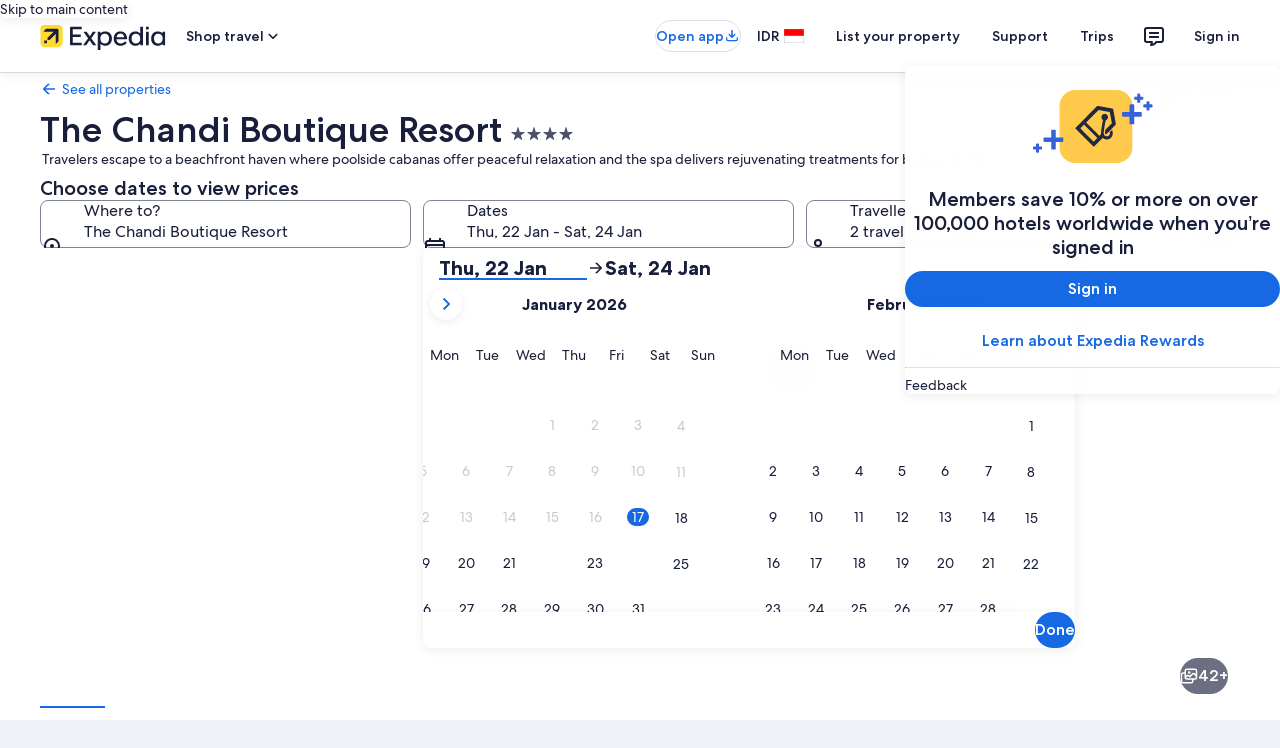

--- FILE ---
content_type: application/javascript
request_url: https://c.travel-assets.com/landing-pwa/shared-ui-retail-recommendations-overlay-module.e95a46bbdb0770c7ed8d.js
body_size: 43031
content:
/*@license For license information please refer to shared-ui-retail-recommendations-overlay-module.licenses.txt*/
(self.__LOADABLE_LOADED_CHUNKS__=self.__LOADABLE_LOADED_CHUNKS__||[]).push([[7866],{83559:function(e,n,t){t.d(n,{D0:function(){return xe},Jk:function(){return sl}});var i=t(96540),a=t(47848),r=t(98750),l=t(53735),d=t(28667),s=t(23211),m=t(8983),o=t(79611),c=t(72195),u=t(22828),g=t(1023),k=t(40399),v=t(88460),S=t(69045),p=t(10421),y=t(60151),N=t(92461),E=t(25859),f=t(37137),F=t(1843),D=t(96912),b=t(6057),h=t(85911),T=t(15685),I=t(22913),L=t(85215),C=t(62152),G=t(20780),x=t(33685),A=t(97445),O=t(21742),P=t(47715),w=t(92416),_=t(39859),R=t(92760),M=t(68370),B=t(45514),z=t(99310),U=t(12193),H=t(16681),V=t(70909),q=t(2507),j=t(39656),Q=t(46414),X=t(26143),Y=t(28155),W=t(80105),$=t(65113),K=t(58994),J=t(6237),Z=t(93798),ee=t(6301),ne=t(27158),te=t(37100),ie=t(72211),ae=t(56715),re=t(34399),le=t(60992),de=t(87659),se=t(97833),me=t(785),oe=t(2021),ce=t(66865),ue=t(59273),ge=t(93065),ke=t(6412),ve=t(59836),Se=t(14280),pe=t(39366),ye=t(47730);const Ne=e=>{const n={};return e.filter(e=>{if("FragmentDefinition"!==e.kind)return!0;const t=e.name.value;return!n[t]&&(n[t]=!0,!0)})};var Ee=Object.defineProperty,fe=Object.defineProperties,Fe=Object.getOwnPropertyDescriptors,De=Object.getOwnPropertySymbols,be=Object.prototype.hasOwnProperty,he=Object.prototype.propertyIsEnumerable,Te=(e,n,t)=>n in e?Ee(e,n,{enumerable:!0,configurable:!0,writable:!0,value:t}):e[n]=t,Ie=(e,n)=>{for(var t in n||(n={}))be.call(n,t)&&Te(e,t,n[t]);if(De)for(var t of De(n))he.call(n,t)&&Te(e,t,n[t]);return e},Le=(e,n)=>fe(e,Fe(n)),Ce=(e,n)=>{var t={};for(var i in e)be.call(e,i)&&n.indexOf(i)<0&&(t[i]=e[i]);if(null!=e&&De)for(var i of De(e))n.indexOf(i)<0&&he.call(e,i)&&(t[i]=e[i]);return t},Ge=(e=>(e.ABBREVIATED="ABBREVIATED",e.FOUNDATION="FOUNDATION",e.FOUNDATION_DETAILS_LIST="FOUNDATION_DETAILS_LIST",e.LANDING="LANDING",e.LONG_FORM="LONG_FORM",e.LONG_FORM_FEATURED="LONG_FORM_FEATURED",e.SHORT_FORM="SHORT_FORM",e.SMART_LANDING="SMART_LANDING",e.UBER_ABBREVIATED="UBER_ABBREVIATED",e.UBER_ABBREVIATED_PRICE="UBER_ABBREVIATED_PRICE",e.UBER_ABBREVIATED_RATING="UBER_ABBREVIATED_RATING",e))(Ge||{}),xe=(e=>(e.ALTERNATIVE="ALTERNATIVE",e.EG_PLACES="EG_PLACES",e.EG_SEARCH_NEAR_PLACE="EG_SEARCH_NEAR_PLACE",e.EG_SEARCH_RECOMMENDED_SELECTION="EG_SEARCH_RECOMMENDED_SELECTION",e.EG_SEARCH_SELECTION="EG_SEARCH_SELECTION",e.EG_SEARCH_SELECTION_SORT_GUEST_RATING="EG_SEARCH_SELECTION_SORT_GUEST_RATING",e.LOOKUP_AND_ASSEMBLE="LOOKUP_AND_ASSEMBLE",e.NEARBY="NEARBY",e.POPULAR="POPULAR",e.SEM_RESULT="SEM_RESULT",e.SIMILAR="SIMILAR",e.SPONSORED="SPONSORED",e.THEMED_POPULAR="THEMED_POPULAR",e.THEMED_REFINEMENT="THEMED_REFINEMENT",e.TOP_BOOKING="TOP_BOOKING",e.TOP_CITIES="TOP_CITIES",e.TRENDING="TRENDING",e))(xe||{});function Ae(e,n){n(e.referrerId,e.linkName,void 0,Oe(e.uisPrimeMessages))}function Oe(e,n){return null==e?void 0:e.map(e=>({messageContent:JSON.parse(e.messageContent),schemaName:e.schemaName})).concat(n||[])}var Pe={kind:"Document",definitions:[{kind:"FragmentDefinition",name:{kind:"Name",value:"ClientSideAnalyticsFragment"},typeCondition:{kind:"NamedType",name:{kind:"Name",value:"ClientSideAnalytics"}},directives:[],selectionSet:{kind:"SelectionSet",selections:[{kind:"Field",name:{kind:"Name",value:"referrerId"},arguments:[],directives:[]},{kind:"Field",name:{kind:"Name",value:"linkName"},arguments:[],directives:[]},{kind:"Field",name:{kind:"Name",value:"urls"},arguments:[],directives:[]},{kind:"Field",name:{kind:"Name",value:"uisPrimeMessages"},arguments:[],directives:[],selectionSet:{kind:"SelectionSet",selections:[{kind:"Field",name:{kind:"Name",value:"schemaName"},arguments:[],directives:[]},{kind:"Field",name:{kind:"Name",value:"messageContent"},arguments:[],directives:[]}]}}]}}],loc:{start:0,end:173,source:{body:"\n  fragment ClientSideAnalyticsFragment on ClientSideAnalytics {\n    referrerId\n    linkName\n    urls\n    uisPrimeMessages {\n      schemaName\n      messageContent\n    }\n  }\n",name:"GraphQL request",locationOffset:{line:1,column:1}}}},we={small:N.IA.SMALL,SMALL:N.IA.SMALL,large:N.IA.LARGE,LARGE:N.IA.LARGE},_e="middletier",Re="hightier",Me="extrahightier",Be="loyalty-global-low-tier",ze="global-lowtier",Ue="loyalty-global-middle-tier",He="loyalty-global-high-tier",Ve="loyalty-global-extra-high-tier",qe={[y._.DEAL_BUNDLED]:"deal-bundled",[y._.DEAL_GENERIC]:"deal-generic",[y._.DEAL_MEMBER]:"deal-member",[y._.NOTIFICATION_1]:"notification-1",[y._.NOTIFICATION_2]:"notification-2",[y._.VIP]:"vip",[y._.LOYALTY_EXTRA_HIGH_TIER]:"loyalty-extra-high-tier",[y._.LOYALTY_HIGH_TIER]:"loyalty-high-tier",[y._.LOYALTY_MIDDLE_TIER]:"loyalty-middle-tier",[y._.LOYALTY_LOW_TIER]:"loyalty-low-tier",[y._.SPONSORED]:"sponsored",[y._.VIEWED]:"viewed",[y._.SAVED]:"saved",[y._.FAMILY_FRIENDLY]:"family-friendly",[y._.SUPPLIER_PROMO]:"supplier-promo",[y._.PROMOTED]:"promoted"},je={standard:N.mc.STANDARD,emphasis:N.mc.EMPHASIS,info:N.mc.INFO,featured:N.mc.FEATURED,brand:N.mc.BRAND,warning:N.mc.WARNING,positive:N.mc.POSITIVE},Qe={[y._.LOYALTY_EXTRA_HIGH_TIER]:N.zJ.EXTRAHIGH,[y._.LOYALTY_HIGH_TIER]:N.zJ.HIGH,[y._.LOYALTY_MIDDLE_TIER]:N.zJ.MID,[y._.LOYALTY_LOW_TIER]:N.zJ.LOW,[_e]:"midtier",[Re]:Re,[Me]:Me,[Be]:N.zJ.GLOBAL_LOW,[Ue]:N.zJ.GLOBAL_MIDDLE,[He]:N.zJ.GLOBAL_HIGH,[Ve]:N.zJ.GLOBAL_EXTRAHIGH,[ze]:N.zJ.GLOBAL_LOW},Xe=(N.zJ.EXTRAHIGH,N.zJ.HIGH,N.zJ.MID,N.zJ.LOW,N.zJ.VIP,N.zJ.GLOBAL_LOW,N.zJ.GLOBAL_MIDDLE,N.zJ.GLOBAL_HIGH,N.zJ.GLOBAL_EXTRAHIGH,{deal:N.$s.DEAL,member:N.$s.MEMBER,trip:N.$s.TRIP_SAVINGS,supplierpromo:N.$s.SUPPLIER_PROMO,vmc:N.$s.VIRTUAL_MARKET_COACH}),Ye={default:"default",emphasis:"emphasis",negative:"negative",positive:"positive",inverse:"inverse"},We={INFO:"info",POSITIVE:"positive",WARNING:"warning",STANDARD:"standard"},$e=({data:e,className:n,iconSizeOverride:t})=>{const{id:a,description:r,size:l,spotLight:d,theme:s,title:m,withBackground:o}=e,c=s?Ye[s]:void 0,u=d?We[d]:void 0,g=l?E.So[l]:E.So.EXTRA_SMALL;return i.createElement(E.LD,{className:n,description:r,id:a,name:a,size:null!=t?t:g,title:null!=m?m:void 0,theme:c,shadow:Boolean(o),spotlight:u})};$e.fragment={kind:"Document",definitions:[{kind:"FragmentDefinition",name:{kind:"Name",value:"EGDSIconFragment"},typeCondition:{kind:"NamedType",name:{kind:"Name",value:"Icon"}},directives:[],selectionSet:{kind:"SelectionSet",selections:[{kind:"Field",name:{kind:"Name",value:"id"},arguments:[],directives:[]},{kind:"Field",name:{kind:"Name",value:"description"},arguments:[],directives:[]},{kind:"Field",name:{kind:"Name",value:"size"},arguments:[],directives:[]},{kind:"Field",name:{kind:"Name",value:"spotLight"},arguments:[],directives:[]},{kind:"Field",name:{kind:"Name",value:"theme"},arguments:[],directives:[]},{kind:"Field",name:{kind:"Name",value:"title"},arguments:[],directives:[]},{kind:"Field",name:{kind:"Name",value:"token"},arguments:[],directives:[]},{kind:"Field",name:{kind:"Name",value:"withBackground"},arguments:[],directives:[]}]}}],loc:{start:0,end:138,source:{body:"\n  fragment EGDSIconFragment on Icon {\n    id\n    description\n    size\n    spotLight\n    theme\n    title\n    token\n    withBackground\n  }\n",name:"GraphQL request",locationOffset:{line:1,column:1}}}},$e.displayName="RecommendationsEGDSIcon";var Ke=({className:e,data:n})=>{var t;const{description:a,id:r,markSize:l,url:d}=n,s=l?null!=(t=f.K[l])?t:f.G[parseInt(l,10)]:void 0;return i.createElement(F.D,{className:e,description:a,id:r,name:r,size:s,url:null==d?void 0:d.value})};Ke.displayName="RecommendationsEGDSMark",Ke.fragment={kind:"Document",definitions:[{kind:"FragmentDefinition",name:{kind:"Name",value:"EGDSMarkFragment"},typeCondition:{kind:"NamedType",name:{kind:"Name",value:"Mark"}},directives:[],selectionSet:{kind:"SelectionSet",selections:[{kind:"Field",name:{kind:"Name",value:"description"},arguments:[],directives:[]},{kind:"Field",name:{kind:"Name",value:"id"},arguments:[],directives:[]},{kind:"Field",alias:{kind:"Name",value:"markSize"},name:{kind:"Name",value:"size"},arguments:[],directives:[]},{kind:"Field",name:{kind:"Name",value:"url"},arguments:[],directives:[],selectionSet:{kind:"SelectionSet",selections:[{kind:"InlineFragment",typeCondition:{kind:"NamedType",name:{kind:"Name",value:"HttpURI"}},directives:[],selectionSet:{kind:"SelectionSet",selections:[{kind:"Field",name:{kind:"Name",value:"__typename"},arguments:[],directives:[]},{kind:"Field",name:{kind:"Name",value:"relativePath"},arguments:[],directives:[]},{kind:"Field",name:{kind:"Name",value:"value"},arguments:[],directives:[]}]}}]}}]}}],loc:{start:0,end:186,source:{body:"\n  fragment EGDSMarkFragment on Mark {\n    description\n    id\n    markSize: size\n    url {\n      ... on HttpURI {\n        __typename\n        relativePath\n        value\n      }\n    }\n  }\n",name:"GraphQL request",locationOffset:{line:1,column:1}}}};var Je={kind:"Document",definitions:Ne([{kind:"FragmentDefinition",name:{kind:"Name",value:"EGDSGraphicFragment"},typeCondition:{kind:"NamedType",name:{kind:"Name",value:"UIGraphic"}},directives:[],selectionSet:{kind:"SelectionSet",selections:[{kind:"FragmentSpread",name:{kind:"Name",value:"EGDSIconFragment"},directives:[]},{kind:"FragmentSpread",name:{kind:"Name",value:"EGDSMarkFragment"},directives:[]}]}}].concat($e.fragment.definitions,Ke.fragment.definitions)),loc:{start:0,end:106,source:{body:"\n  fragment EGDSGraphicFragment on UIGraphic {\n    ...EGDSIconFragment\n    ...EGDSMarkFragment\n  }\n\n  \n  \n".concat([$e.fragment.loc.source.body,Ke.fragment.loc.source.body].join("\n")),name:"GraphQL request",locationOffset:{line:1,column:1}}}},Ze=({data:e})=>{switch(e.__typename){case"Icon":return i.createElement($e,{data:e});case"Mark":return i.createElement(Ke,{data:e});default:return null}};Ze.fragment=Je,Ze.displayName="EGDSGraphic";var en={kind:"Document",definitions:Ne([{kind:"FragmentDefinition",name:{kind:"Name",value:"EGDSBadgeFragment"},typeCondition:{kind:"NamedType",name:{kind:"Name",value:"EGDSBadge"}},directives:[],selectionSet:{kind:"SelectionSet",selections:[{kind:"Field",name:{kind:"Name",value:"accessibility"},arguments:[],directives:[]},{kind:"Field",name:{kind:"Name",value:"graphic"},arguments:[],directives:[],selectionSet:{kind:"SelectionSet",selections:[{kind:"FragmentSpread",name:{kind:"Name",value:"EGDSGraphicFragment"},directives:[]}]}},{kind:"Field",name:{kind:"Name",value:"text"},arguments:[],directives:[]},{kind:"Field",name:{kind:"Name",value:"size"},arguments:[],directives:[]},{kind:"Field",name:{kind:"Name",value:"theme"},arguments:[],directives:[]}]}}].concat(Ze.fragment.definitions)),loc:{start:0,end:148,source:{body:"\n  fragment EGDSBadgeFragment on EGDSBadge {\n    accessibility\n    graphic {\n      ...EGDSGraphicFragment\n    }\n    text\n    size\n    theme\n  }\n\n  \n".concat([Ze.fragment.loc.source.body].join("\n")),name:"GraphQL request",locationOffset:{line:1,column:1}}}},nn=({className:e,data:n})=>{var t;const{graphic:a,text:r,theme:l,size:d,accessibility:s}=n,m=i.useMemo(()=>({className:null!=e?e:void 0,text:null!=r?r:void 0,size:d?we[d]:void 0,a11yText:null!=s?s:void 0}),[r,l,d]);return l&&Qe[l]?i.createElement(v.V,Ie({theme:Qe[l]},m),a&&i.createElement(Ze,{data:a})):l&&je[l]?i.createElement(S.G,Ie({theme:je[l]},m),a&&i.createElement(Ze,{data:a})):l&&Xe[l]?i.createElement(p.v,Ie({theme:null!=(t=Xe[l])?t:qe[l]},m),a&&i.createElement(Ze,{data:a})):l===qe.sponsored?i.createElement(S.G,{className:e,text:null!=r?r:void 0,size:d?we[d]:void 0}):i.createElement(y.p,Ie({theme:l?qe[l]:void 0},m),a&&i.createElement(Ze,{data:a}))};nn.fragment=en,nn.displayName="RecommendationsEGDSBadge";var tn={kind:"Document",definitions:Ne([{kind:"FragmentDefinition",name:{kind:"Name",value:"DiscoveryCardBadgesHeadingFragment"},typeCondition:{kind:"NamedType",name:{kind:"Name",value:"DiscoveryCardBadges"}},directives:[],selectionSet:{kind:"SelectionSet",selections:[{kind:"Field",name:{kind:"Name",value:"heading"},arguments:[],directives:[],selectionSet:{kind:"SelectionSet",selections:[{kind:"FragmentSpread",name:{kind:"Name",value:"EGDSBadgeFragment"},directives:[]}]}}]}}].concat(nn.fragment.definitions)),loc:{start:0,end:127,source:{body:"\n  fragment DiscoveryCardBadgesHeadingFragment on DiscoveryCardBadges {\n    heading {\n      ...EGDSBadgeFragment\n    }\n  }\n\n  \n".concat([nn.fragment.loc.source.body].join("\n")),name:"GraphQL request",locationOffset:{line:1,column:1}}}},an=({data:e,size:n=null})=>{const{heading:t}=e;return t.length?i.createElement(l.X,{direction:"column",space:"one",alignItems:"start",dataTestId:"heading-badges"},t.map((e,t)=>{var a;return i.createElement(nn,{data:Le(Ie({},e),{size:null!=(a=null==e?void 0:e.size)?a:n}),key:t})})):null};an.fragment=tn,an.displayName="EGDSBadgesHeading";var rn={kind:"Document",definitions:Ne([{kind:"FragmentDefinition",name:{kind:"Name",value:"DiscoveryCardBadgesPriceFragment"},typeCondition:{kind:"NamedType",name:{kind:"Name",value:"DiscoveryCardBadges"}},directives:[],selectionSet:{kind:"SelectionSet",selections:[{kind:"Field",name:{kind:"Name",value:"price"},arguments:[],directives:[],selectionSet:{kind:"SelectionSet",selections:[{kind:"FragmentSpread",name:{kind:"Name",value:"EGDSBadgeFragment"},directives:[]}]}},{kind:"Field",name:{kind:"Name",value:"priceBadge"},arguments:[],directives:[],selectionSet:{kind:"SelectionSet",selections:[{kind:"Field",name:{kind:"Name",value:"badge"},arguments:[],directives:[],selectionSet:{kind:"SelectionSet",selections:[{kind:"FragmentSpread",name:{kind:"Name",value:"EGDSBadgeFragment"},directives:[]}]}},{kind:"Field",name:{kind:"Name",value:"action"},arguments:[],directives:[],selectionSet:{kind:"SelectionSet",selections:[{kind:"Field",name:{kind:"Name",value:"analytics"},arguments:[],directives:[],selectionSet:{kind:"SelectionSet",selections:[{kind:"FragmentSpread",name:{kind:"Name",value:"ClientSideAnalyticsFragment"},directives:[]}]}},{kind:"Field",name:{kind:"Name",value:"resource"},arguments:[],directives:[],selectionSet:{kind:"SelectionSet",selections:[{kind:"Field",name:{kind:"Name",value:"value"},arguments:[],directives:[]}]}},{kind:"Field",name:{kind:"Name",value:"target"},arguments:[],directives:[]}]}}]}}]}}].concat(nn.fragment.definitions,Pe.definitions)),loc:{start:0,end:354,source:{body:"\n  fragment DiscoveryCardBadgesPriceFragment on DiscoveryCardBadges {\n    price {\n      ...EGDSBadgeFragment\n    }\n    priceBadge {\n      badge {\n        ...EGDSBadgeFragment\n      }\n      action {\n        analytics {\n          ...ClientSideAnalyticsFragment\n        }\n        resource {\n          value\n        }\n        target\n      }\n    }\n  }\n\n  \n  \n".concat([nn.fragment.loc.source.body,Pe.loc.source.body].join("\n")),name:"GraphQL request",locationOffset:{line:1,column:1}}}},ln=({data:e})=>{const{price:n}=e;return n?i.createElement("div",{"data-testid":"badges"},i.createElement(nn,{data:n})):null};ln.fragment=rn,ln.displayName="EGDSBadgesPrice";var dn={kind:"Document",definitions:Ne([{kind:"FragmentDefinition",name:{kind:"Name",value:"DiscoveryCardBadgesPriceFragment"},typeCondition:{kind:"NamedType",name:{kind:"Name",value:"DiscoveryCardBadges"}},directives:[],selectionSet:{kind:"SelectionSet",selections:[{kind:"Field",name:{kind:"Name",value:"price"},arguments:[],directives:[],selectionSet:{kind:"SelectionSet",selections:[{kind:"FragmentSpread",name:{kind:"Name",value:"EGDSBadgeFragment"},directives:[]}]}},{kind:"Field",name:{kind:"Name",value:"priceBadge"},arguments:[],directives:[],selectionSet:{kind:"SelectionSet",selections:[{kind:"Field",name:{kind:"Name",value:"badge"},arguments:[],directives:[],selectionSet:{kind:"SelectionSet",selections:[{kind:"FragmentSpread",name:{kind:"Name",value:"EGDSBadgeFragment"},directives:[]}]}},{kind:"Field",name:{kind:"Name",value:"action"},arguments:[],directives:[],selectionSet:{kind:"SelectionSet",selections:[{kind:"Field",name:{kind:"Name",value:"analytics"},arguments:[],directives:[],selectionSet:{kind:"SelectionSet",selections:[{kind:"FragmentSpread",name:{kind:"Name",value:"ClientSideAnalyticsFragment"},directives:[]}]}},{kind:"Field",name:{kind:"Name",value:"resource"},arguments:[],directives:[],selectionSet:{kind:"SelectionSet",selections:[{kind:"Field",name:{kind:"Name",value:"value"},arguments:[],directives:[]}]}},{kind:"Field",name:{kind:"Name",value:"target"},arguments:[],directives:[]}]}}]}}]}}].concat(nn.fragment.definitions,Pe.definitions)),loc:{start:0,end:354,source:{body:"\n  fragment DiscoveryCardBadgesPriceFragment on DiscoveryCardBadges {\n    price {\n      ...EGDSBadgeFragment\n    }\n    priceBadge {\n      badge {\n        ...EGDSBadgeFragment\n      }\n      action {\n        analytics {\n          ...ClientSideAnalyticsFragment\n        }\n        resource {\n          value\n        }\n        target\n      }\n    }\n  }\n\n  \n  \n".concat([nn.fragment.loc.source.body,Pe.loc.source.body].join("\n")),name:"GraphQL request",locationOffset:{line:1,column:1}}}},sn=({data:e})=>{var n;const{priceBadge:t}=e,a=null==t?void 0:t.badge.graphic,r=null==t?void 0:t.badge.text,l=null==t?void 0:t.action,d=null==l?void 0:l.analytics,s=(0,u.KY)();if(!t)return null;const m=()=>{d&&s(d.referrerId,d.linkName)};return(null==t?void 0:t.action)?i.createElement(D.y,{type:"button",onClick:(null==l?void 0:l.analytics)?m:void 0,tag:"a",href:null==(n=null==l?void 0:l.resource)?void 0:n.value,size:b.V.SMALL},"Icon"===(null==a?void 0:a.__typename)&&i.createElement(E.LD,{name:a.id}),r):i.createElement(nn,{data:t.badge})};sn.fragment=dn,sn.displayName="EGDSBadgesPriceBadge";var mn={EXTERNAL:"_blank",INTERNAL:"_self"},on=e=>mn[e.target],cn=(e,n)=>{if("UILinkAction"!==(null==e?void 0:e.__typename))return{};const t=((e,n)=>"HttpURI"!==e.resource.__typename?null:e.useRelativePath||n?e.resource.relativePath:e.resource.value)(e,n);return t?{href:t,target:on(e),tag:"a"}:{}},un={kind:"Document",definitions:Ne([{kind:"FragmentDefinition",name:{kind:"Name",value:"EGDSBadgesPriceAltButtonFragment"},typeCondition:{kind:"NamedType",name:{kind:"Name",value:"DiscoveryCardBadges"}},directives:[],selectionSet:{kind:"SelectionSet",selections:[{kind:"Field",name:{kind:"Name",value:"priceButton"},arguments:[],directives:[],selectionSet:{kind:"SelectionSet",selections:[{kind:"InlineFragment",typeCondition:{kind:"NamedType",name:{kind:"Name",value:"DiscoveryPrimaryAltButton"}},directives:[],selectionSet:{kind:"SelectionSet",selections:[{kind:"Field",name:{kind:"Name",value:"button"},arguments:[],directives:[],selectionSet:{kind:"SelectionSet",selections:[{kind:"Field",name:{kind:"Name",value:"egdsElementId"},arguments:[],directives:[]},{kind:"Field",name:{kind:"Name",value:"icon"},arguments:[],directives:[],selectionSet:{kind:"SelectionSet",selections:[{kind:"FragmentSpread",name:{kind:"Name",value:"EGDSIconFragment"},directives:[]}]}},{kind:"Field",name:{kind:"Name",value:"primary"},arguments:[],directives:[]},{kind:"Field",name:{kind:"Name",value:"action"},arguments:[],directives:[],selectionSet:{kind:"SelectionSet",selections:[{kind:"InlineFragment",typeCondition:{kind:"NamedType",name:{kind:"Name",value:"UILinkAction"}},directives:[],selectionSet:{kind:"SelectionSet",selections:[{kind:"Field",name:{kind:"Name",value:"accessibility"},arguments:[],directives:[]},{kind:"Field",name:{kind:"Name",value:"analytics"},arguments:[],directives:[],selectionSet:{kind:"SelectionSet",selections:[{kind:"FragmentSpread",name:{kind:"Name",value:"ClientSideAnalyticsFragment"},directives:[]}]}},{kind:"Field",name:{kind:"Name",value:"resource"},arguments:[],directives:[],selectionSet:{kind:"SelectionSet",selections:[{kind:"Field",name:{kind:"Name",value:"value"},arguments:[],directives:[]}]}},{kind:"Field",name:{kind:"Name",value:"target"},arguments:[],directives:[]}]}}]}}]}}]}}]}}]}}].concat($e.fragment.definitions,Pe.definitions)),loc:{start:0,end:564,source:{body:"\n  fragment EGDSBadgesPriceAltButtonFragment on DiscoveryCardBadges {\n    priceButton {\n      ... on DiscoveryPrimaryAltButton {\n        button {\n          egdsElementId\n          icon {\n            ...EGDSIconFragment\n          }\n          primary\n          action {\n            ... on UILinkAction {\n              accessibility\n              analytics {\n                ...ClientSideAnalyticsFragment\n              }\n              resource {\n                value\n              }\n              target\n            }\n          }\n        }\n      }\n    }\n  }\n\n  \n  \n".concat([$e.fragment.loc.source.body,Pe.loc.source.body].join("\n")),name:"GraphQL request",locationOffset:{line:1,column:1}}}},gn=({data:e,textSize:n=200,iconSizeOverride:t})=>{var a;const{button:r}=(null==e?void 0:e.priceButton)||{},d=(0,u.KY)(),s=(e=>{const n=e.indexOf("uurl")>-1,t=(0,T.zy)(),a=()=>({pathname:`${t.pathname}`,search:`${t.search}`,hash:`${t.hash}`}),{context:r}=(0,I.R)(),[l,d]=(0,i.useState)(a),s=null==r?void 0:r.siteId;(0,i.useEffect)(()=>{const e=()=>d(a());return window.addEventListener("popstate",e),()=>window.removeEventListener("popstate",e)},[a]);let m="";return n||(m=e+(-1!==e.indexOf("?")?"":"?")+function(e,n){const{pathname:t,search:i,hash:a}=e,r=t.concat(i,a);return 30031===n?`&redirectUrl=targeturl=${encodeURIComponent(r)}&referrerId=wl_prod`:`&uurl=${encodeURIComponent(`e3id=redr&rurl=${r}`)}`}(l||{},s)),m})(null!=(a=cn(null==r?void 0:r.action).href)?a:"");if(!r)return null;const{primary:m,icon:o,action:c}=r;if(!c||"UILinkAction"!==c.__typename)return null;const{analytics:g,accessibility:k}=c||{};return i.createElement(D.y,{type:"button",onClick:()=>{g&&""!==g.referrerId&&d(g.referrerId,g.linkName)},tag:"a",href:s,size:b.V.SMALL,target:null==c?void 0:c.target},i.createElement(l.X,{alignContent:"space-between",direction:"row",justifyContent:"center",alignItems:"center",space:"one"},o&&i.createElement($e,{data:o,iconSizeOverride:t}),i.createElement(h.D,{size:n,theme:"inverse","aria-hidden":!0},m),i.createElement("div",{className:"is-visually-hidden"},null!=k?k:m)))};gn.fragment=un,gn.displayName="EGDSBadgesPriceAltButton";var kn=({data:e,type:n=k.R.NATIVE_AD,className:t})=>{if(!(null==e?void 0:e.adTransparencyButton))return null;const a={type:n,className:t};return i.createElement(k.x,Ie({data:e},a))};kn.fragment={kind:"Document",definitions:[{kind:"FragmentDefinition",name:{kind:"Name",value:"AdTransparencyFragment"},typeCondition:{kind:"NamedType",name:{kind:"Name",value:"AdTransparencyTrigger"}},directives:[],selectionSet:{kind:"SelectionSet",selections:[{kind:"Field",name:{kind:"Name",value:"adTransparencyId"},arguments:[],directives:[]},{kind:"Field",name:{kind:"Name",value:"adTransparencyButton"},arguments:[],directives:[],selectionSet:{kind:"SelectionSet",selections:[{kind:"FragmentSpread",name:{kind:"Name",value:"LodgingAdTransparencyButtonFragment"},directives:[]}]}},{kind:"Field",name:{kind:"Name",value:"adTransparencyOverlaySkeleton"},arguments:[],directives:[],selectionSet:{kind:"SelectionSet",selections:[{kind:"FragmentSpread",name:{kind:"Name",value:"LodgingTransparencyOverlaySkeletonFragment"},directives:[]}]}}]}},{kind:"FragmentDefinition",name:{kind:"Name",value:"LodgingAdTransparencyButtonFragment"},typeCondition:{kind:"NamedType",name:{kind:"Name",value:"AdTransparencyButton"}},directives:[],selectionSet:{kind:"SelectionSet",selections:[{kind:"Field",name:{kind:"Name",value:"primary"},arguments:[],directives:[]},{kind:"Field",name:{kind:"Name",value:"size"},arguments:[],directives:[]},{kind:"Field",name:{kind:"Name",value:"icon"},arguments:[],directives:[],selectionSet:{kind:"SelectionSet",selections:[{kind:"Field",name:{kind:"Name",value:"id"},arguments:[],directives:[]}]}}]}},{kind:"FragmentDefinition",name:{kind:"Name",value:"LodgingTransparencyOverlaySkeletonFragment"},typeCondition:{kind:"NamedType",name:{kind:"Name",value:"TransparencyOverlaySkeleton"}},directives:[],selectionSet:{kind:"SelectionSet",selections:[{kind:"Field",name:{kind:"Name",value:"title"},arguments:[],directives:[]},{kind:"Field",name:{kind:"Name",value:"error"},arguments:[],directives:[],selectionSet:{kind:"SelectionSet",selections:[{kind:"FragmentSpread",name:{kind:"Name",value:"TransparencyOverlayErrorFragment"},directives:[]}]}}]}},{kind:"FragmentDefinition",name:{kind:"Name",value:"TransparencyOverlayErrorFragment"},typeCondition:{kind:"NamedType",name:{kind:"Name",value:"TransparencyOverlayError"}},directives:[],selectionSet:{kind:"SelectionSet",selections:[{kind:"Field",name:{kind:"Name",value:"icon"},arguments:[],directives:[],selectionSet:{kind:"SelectionSet",selections:[{kind:"Field",name:{kind:"Name",value:"id"},arguments:[],directives:[]},{kind:"Field",name:{kind:"Name",value:"size"},arguments:[],directives:[]}]}},{kind:"Field",name:{kind:"Name",value:"description"},arguments:[],directives:[]},{kind:"Field",name:{kind:"Name",value:"button"},arguments:[],directives:[],selectionSet:{kind:"SelectionSet",selections:[{kind:"Field",name:{kind:"Name",value:"primary"},arguments:[],directives:[]}]}},{kind:"Field",name:{kind:"Name",value:"allowedRetryAttempts"},arguments:[],directives:[]},{kind:"Field",name:{kind:"Name",value:"exceededAttemptsMessage"},arguments:[],directives:[]}]}}],loc:{start:0,end:761,source:{body:"\n  fragment AdTransparencyFragment on AdTransparencyTrigger {\n    adTransparencyId\n    adTransparencyButton {\n      ...LodgingAdTransparencyButtonFragment\n    }\n    adTransparencyOverlaySkeleton {\n      ...LodgingTransparencyOverlaySkeletonFragment\n    }\n  }\n  fragment LodgingAdTransparencyButtonFragment on AdTransparencyButton {\n    primary\n    size\n    icon {\n      id\n    }\n  }\n  fragment LodgingTransparencyOverlaySkeletonFragment on TransparencyOverlaySkeleton {\n    title\n    error {\n      ...TransparencyOverlayErrorFragment\n    }\n  }\n  fragment TransparencyOverlayErrorFragment on TransparencyOverlayError {\n    icon {\n      id\n      size\n    }\n    description\n    button {\n      primary\n    }\n    allowedRetryAttempts\n    exceededAttemptsMessage\n  }\n",name:"GraphQL request",locationOffset:{line:1,column:1}}}},kn.displayName="AdTransparencyTrigger";var vn={kind:"Document",definitions:Ne([{kind:"FragmentDefinition",name:{kind:"Name",value:"AdBadgeFragment"},typeCondition:{kind:"NamedType",name:{kind:"Name",value:"DiscoveryCardBadges"}},directives:[],selectionSet:{kind:"SelectionSet",selections:[{kind:"Field",name:{kind:"Name",value:"adBadge"},arguments:[],directives:[],selectionSet:{kind:"SelectionSet",selections:[{kind:"FragmentSpread",name:{kind:"Name",value:"EGDSBadgeFragment"},directives:[]},{kind:"FragmentSpread",name:{kind:"Name",value:"AdTransparencyFragment"},directives:[]}]}}]}}].concat(nn.fragment.definitions,kn.fragment.definitions)),loc:{start:0,end:143,source:{body:"\n  fragment AdBadgeFragment on DiscoveryCardBadges {\n    adBadge {\n      ...EGDSBadgeFragment\n      ...AdTransparencyFragment\n    }\n  }\n\n  \n  \n".concat([nn.fragment.loc.source.body,kn.fragment.loc.source.body].join("\n")),name:"GraphQL request",locationOffset:{line:1,column:1}}}},Sn=({data:e,type:n=k.R.NATIVE_AD,className:t})=>{const a=null==e?void 0:e.adBadge,r="AdTransparencyTrigger"===(null==a?void 0:a.__typename),l={type:n,className:t},d=r?{}:{"data-stid":"sponsored-ad-badge"};return i.createElement(o.P,Ie({type:"absolute",position:{left:"three",bottom:"three",zindex:r?"layer2":"layer1"}},d),r?i.createElement(kn,Ie({data:a},l)):a&&i.createElement(nn,{data:a}))};Sn.fragment=vn,Sn.displayName="AdBadge";var pn=(0,i.createContext)(!1),yn=()=>(0,i.useContext)(pn),Nn=({contentRichSpacing:e,children:n})=>i.createElement(pn.Provider,{value:e},n),En=({className:e,data:n,children:t})=>{const a=yn(),{expandAnalytics:r,collapseAnalytics:l,expandedLabel:d,collapsedLabel:s,lines:m,expanded:o}=n,[c,g]=i.useState(o),k=i.useCallback(()=>{g(!c)},[c]),v=(0,u.KY)(),S=c?null==l?void 0:l.referrerId:null==r?void 0:r.referrerId,p=c?null==l?void 0:l.linkName:null==r?void 0:r.linkName,y={id:null!=S?S:"",description:null!=p?p:"",callback:(e,n)=>{v(e,n)}};return i.createElement(L.A,{lines:a?-1:m||2,expandLabel:s,collapseLabel:d,analytics:y,className:e,isVisible:c,handleClick:k},t)};En.fragment={kind:"Document",definitions:[{kind:"FragmentDefinition",name:{kind:"Name",value:"EGDSExpandoPeekFragment"},typeCondition:{kind:"NamedType",name:{kind:"Name",value:"EGDSExpandoPeek"}},directives:[],selectionSet:{kind:"SelectionSet",selections:[{kind:"Field",name:{kind:"Name",value:"expandedLabel"},arguments:[],directives:[]},{kind:"Field",name:{kind:"Name",value:"collapsedLabel"},arguments:[],directives:[]},{kind:"Field",name:{kind:"Name",value:"expandAnalytics"},arguments:[],directives:[],selectionSet:{kind:"SelectionSet",selections:[{kind:"Field",name:{kind:"Name",value:"linkName"},arguments:[],directives:[]},{kind:"Field",name:{kind:"Name",value:"referrerId"},arguments:[],directives:[]}]}},{kind:"Field",name:{kind:"Name",value:"collapseAnalytics"},arguments:[],directives:[],selectionSet:{kind:"SelectionSet",selections:[{kind:"Field",name:{kind:"Name",value:"linkName"},arguments:[],directives:[]},{kind:"Field",name:{kind:"Name",value:"referrerId"},arguments:[],directives:[]}]}},{kind:"Field",name:{kind:"Name",value:"lines"},arguments:[],directives:[]},{kind:"Field",name:{kind:"Name",value:"expanded"},arguments:[],directives:[]}]}}],loc:{start:0,end:243,source:{body:"\n  fragment EGDSExpandoPeekFragment on EGDSExpandoPeek {\n    expandedLabel\n    collapsedLabel\n    expandAnalytics {\n      linkName\n      referrerId\n    }\n    collapseAnalytics {\n      linkName\n      referrerId\n    }\n    lines\n    expanded\n  }\n",name:"GraphQL request",locationOffset:{line:1,column:1}}}},En.displayName="RecommendationsEGDSExpandoPeek";var fn={kind:"Document",definitions:Ne([{kind:"FragmentDefinition",name:{kind:"Name",value:"UIGraphicFragment"},typeCondition:{kind:"NamedType",name:{kind:"Name",value:"UIGraphic"}},directives:[],selectionSet:{kind:"SelectionSet",selections:[{kind:"FragmentSpread",name:{kind:"Name",value:"EGDSIconFragment"},directives:[]},{kind:"FragmentSpread",name:{kind:"Name",value:"EGDSMarkFragment"},directives:[]}]}}].concat($e.fragment.definitions,Ke.fragment.definitions)),loc:{start:0,end:104,source:{body:"\n  fragment UIGraphicFragment on UIGraphic {\n    ...EGDSIconFragment\n    ...EGDSMarkFragment\n  }\n\n  \n  \n".concat([$e.fragment.loc.source.body,Ke.fragment.loc.source.body].join("\n")),name:"GraphQL request",locationOffset:{line:1,column:1}}}},Fn=({className:e,data:n,iconSizeOverride:t})=>{switch(n.__typename){case"Icon":return i.createElement($e,{className:e,data:n,iconSizeOverride:t});case"Mark":return i.createElement(Ke,{className:e,data:n});default:return null}};Fn.displayName="UiGraphic";var Dn={kind:"Document",definitions:Ne([{kind:"FragmentDefinition",name:{kind:"Name",value:"EGDSGraphicTextFragment"},typeCondition:{kind:"NamedType",name:{kind:"Name",value:"EGDSGraphicText"}},directives:[],selectionSet:{kind:"SelectionSet",selections:[{kind:"Field",name:{kind:"Name",value:"text"},arguments:[],directives:[]},{kind:"Field",name:{kind:"Name",value:"graphic"},arguments:[],directives:[],selectionSet:{kind:"SelectionSet",selections:[{kind:"FragmentSpread",name:{kind:"Name",value:"UIGraphicFragment"},directives:[]}]}}]}}].concat((Fn.fragment=fn).definitions)),loc:{start:0,end:121,source:{body:"\n  fragment EGDSGraphicTextFragment on EGDSGraphicText {\n    text\n    graphic {\n      ...UIGraphicFragment\n    }\n  }\n\n  \n".concat([Fn.fragment.loc.source.body].join("\n")),name:"GraphQL request",locationOffset:{line:1,column:1}}}},bn={inlinestart:"one"},hn=({className:e,data:n,textSize:t,textWeight:a})=>{const{text:r,graphic:d}=n;return i.createElement(l.X,{alignItems:"center"},i.createElement(Fn,{data:d}),i.createElement(c.N,{padding:bn},i.createElement(h.D,{className:e,size:t,weight:a},r)))};hn.fragment=Dn,hn.displayName="EGDSGraphicText";var Tn={P1:1,P2:2,P3:3},In=({data:e})=>{const{text:n,style:t}=e;return i.createElement(G.u,{size:Tn[t]},n)};In.fragment={kind:"Document",definitions:[{kind:"FragmentDefinition",name:{kind:"Name",value:"EGDSParagraphFragment"},typeCondition:{kind:"NamedType",name:{kind:"Name",value:"EGDSParagraph"}},directives:[],selectionSet:{kind:"SelectionSet",selections:[{kind:"Field",name:{kind:"Name",value:"text"},arguments:[],directives:[]},{kind:"Field",name:{kind:"Name",value:"style"},arguments:[],directives:[]}]}}],loc:{start:0,end:76,source:{body:"\n  fragment EGDSParagraphFragment on EGDSParagraph {\n    text\n    style\n  }\n",name:"GraphQL request",locationOffset:{line:1,column:1}}}},In.displayName="EGDSParagraph";var Ln=({className:e,data:n,textSize:t,textWeight:a,theme:r,align:l,inline:d=!1})=>i.createElement(i.Fragment,null,i.createElement(h.D,{className:"is-visually-hidden"},n.accessibility||n.text),i.createElement(h.D,{inline:d,className:e,theme:r||"default",size:t,weight:a,"aria-hidden":!0,align:l},n.text));Ln.fragment={kind:"Document",definitions:[{kind:"FragmentDefinition",name:{kind:"Name",value:"EGDSPlainTextFragment"},typeCondition:{kind:"NamedType",name:{kind:"Name",value:"EGDSPlainText"}},directives:[],selectionSet:{kind:"SelectionSet",selections:[{kind:"Field",name:{kind:"Name",value:"text"},arguments:[],directives:[]},{kind:"Field",name:{kind:"Name",value:"accessibility"},arguments:[],directives:[]}]}}],loc:{start:0,end:84,source:{body:"\n  fragment EGDSPlainTextFragment on EGDSPlainText {\n    text\n    accessibility\n  }\n",name:"GraphQL request",locationOffset:{line:1,column:1}}}},Ln.displayName="EGDSPlainText";var Cn={100:100,200:200,300:300,400:400,500:500,600:600,700:700,800:800,900:900},Gn={EMPHASIS:"emphasis",NEGATIVE:"negative",POSITIVE:"positive",PRIMARY:"emphasis",SECONDARY:"default",LOYALTY:"loyalty",INVERSE:"inverse"},xn={BOLD:"bold",MEDIUM:"medium",REGULAR:"regular"},An=({className:e,inline:n,align:t,size:a,data:r})=>{const{text:l,theme:d,weight:s,accessibility:m,size:o}=r,c=d?Gn[d]:void 0,u=s?xn[s]:void 0,g=o?Cn[o]:a;return i.createElement(i.Fragment,null,i.createElement(h.D,{className:e,align:t,inline:n,size:g,theme:c,weight:u,"aria-hidden":null!==m},l),m&&i.createElement("span",{className:"is-visually-hidden"},m))};An.fragment={kind:"Document",definitions:[{kind:"FragmentDefinition",name:{kind:"Name",value:"EGDSStylizedTextFragment"},typeCondition:{kind:"NamedType",name:{kind:"Name",value:"EGDSStylizedText"}},directives:[],selectionSet:{kind:"SelectionSet",selections:[{kind:"Field",name:{kind:"Name",value:"text"},arguments:[],directives:[]},{kind:"Field",name:{kind:"Name",value:"theme"},arguments:[],directives:[]},{kind:"Field",name:{kind:"Name",value:"weight"},arguments:[],directives:[]},{kind:"Field",name:{kind:"Name",value:"accessibility"},arguments:[],directives:[]},{kind:"Field",name:{kind:"Name",value:"size"},arguments:[],directives:[]}]}}],loc:{start:0,end:120,source:{body:"\n  fragment EGDSStylizedTextFragment on EGDSStylizedText {\n    text\n    theme\n    weight\n    accessibility\n    size\n  }\n",name:"GraphQL request",locationOffset:{line:1,column:1}}}},An.displayName="EGDSStylizedText";var On={kind:"Document",definitions:Ne([{kind:"FragmentDefinition",name:{kind:"Name",value:"EGDSSpannableTextContentFragment"},typeCondition:{kind:"NamedType",name:{kind:"Name",value:"EGDSText"}},directives:[],selectionSet:{kind:"SelectionSet",selections:[{kind:"FragmentSpread",name:{kind:"Name",value:"EGDSStylizedTextFragment"},directives:[]},{kind:"FragmentSpread",name:{kind:"Name",value:"EGDSGraphicTextFragment"},directives:[]},{kind:"FragmentSpread",name:{kind:"Name",value:"EGDSPlainTextFragment"},directives:[]}]}}].concat(An.fragment.definitions,hn.fragment.definitions,Ln.fragment.definitions)),loc:{start:0,end:165,source:{body:"\n  fragment EGDSSpannableTextContentFragment on EGDSText {\n    ...EGDSStylizedTextFragment\n    ...EGDSGraphicTextFragment\n    ...EGDSPlainTextFragment\n  }\n\n  \n  \n  \n".concat([An.fragment.loc.source.body,hn.fragment.loc.source.body,Ln.fragment.loc.source.body].join("\n")),name:"GraphQL request",locationOffset:{line:1,column:1}}}},Pn=({className:e,size:n,align:t,theme:a,inline:r=!1,data:l})=>{switch(l.__typename){case"EGDSStylizedText":return i.createElement(An,{className:e,data:l,size:n,inline:r});case"EGDSGraphicText":return i.createElement(hn,{className:e,data:l});case"EGDSPlainText":return i.createElement(Ln,{className:e,data:l,align:t,theme:a,inline:r});default:return null}};Pn.fragment=On,Pn.displayName="EGDSSpannableTextContent";var wn={kind:"Document",definitions:Ne([{kind:"FragmentDefinition",name:{kind:"Name",value:"EGDSSpannableTextFragment"},typeCondition:{kind:"NamedType",name:{kind:"Name",value:"EGDSSpannableText"}},directives:[],selectionSet:{kind:"SelectionSet",selections:[{kind:"Field",name:{kind:"Name",value:"text"},arguments:[],directives:[]},{kind:"Field",name:{kind:"Name",value:"contents"},arguments:[],directives:[],selectionSet:{kind:"SelectionSet",selections:[{kind:"FragmentSpread",name:{kind:"Name",value:"EGDSSpannableTextContentFragment"},directives:[]}]}},{kind:"Field",name:{kind:"Name",value:"inlineContent"},arguments:[],directives:[],selectionSet:{kind:"SelectionSet",selections:[{kind:"FragmentSpread",name:{kind:"Name",value:"EGDSSpannableTextContentFragment"},directives:[]}]}}]}}].concat(Pn.fragment.definitions)),loc:{start:0,end:209,source:{body:"\n  fragment EGDSSpannableTextFragment on EGDSSpannableText {\n    text\n    contents {\n      ...EGDSSpannableTextContentFragment\n    }\n    inlineContent {\n      ...EGDSSpannableTextContentFragment\n    }\n  }\n\n  \n".concat([Pn.fragment.loc.source.body].join("\n")),name:"GraphQL request",locationOffset:{line:1,column:1}}}},_n=e=>{var n,t,a,r;const s=e,{align:m,headingSize:o,data:c,insideFlex:u,theme:g}=s,k=Ce(s,["align","headingSize","data","insideFlex","theme"]);return 0!==(null==(n=null==c?void 0:c.contents)?void 0:n.length)||(null==(t=null==c?void 0:c.inlineContent)?void 0:t.length)?(null==(a=null==c?void 0:c.inlineContent)?void 0:a.length)&&u?i.createElement(l.X,{direction:"row",space:"one",alignItems:"center"},c.inlineContent.map((e,n)=>i.createElement(d.C,{key:`spannable-item-${n}`},i.createElement(Pn,Le(Ie({align:m,data:e},k),{theme:g}))))):(null==(r=null==c?void 0:c.inlineContent)?void 0:r.length)&&!u?i.createElement(i.Fragment,null,c.inlineContent.map((e,n)=>i.createElement(Pn,Le(Ie({key:`spannable-item-${n}`,data:e},k),{headingSize:o,theme:g,inline:!0})))):i.createElement(i.Fragment,null,c.contents.map((e,n)=>i.createElement(Pn,Le(Ie({key:`spannable-item-${n}`,data:e},k),{headingSize:o,theme:g})))):i.createElement(h.D,Le(Ie({},k),{inline:!0,align:m,theme:g}),c.text)};_n.fragment=wn,_n.displayName="EGDSSpannableText";var Rn={kind:"Document",definitions:Ne([{kind:"FragmentDefinition",name:{kind:"Name",value:"EGDSTextFragment"},typeCondition:{kind:"NamedType",name:{kind:"Name",value:"EGDSText"}},directives:[],selectionSet:{kind:"SelectionSet",selections:[{kind:"FragmentSpread",name:{kind:"Name",value:"EGDSGraphicTextFragment"},directives:[]},{kind:"FragmentSpread",name:{kind:"Name",value:"EGDSPlainTextFragment"},directives:[]},{kind:"FragmentSpread",name:{kind:"Name",value:"EGDSSpannableTextFragment"},directives:[]},{kind:"FragmentSpread",name:{kind:"Name",value:"EGDSStylizedTextFragment"},directives:[]}]}}].concat(hn.fragment.definitions,Ln.fragment.definitions,_n.fragment.definitions,An.fragment.definitions)),loc:{start:0,end:185,source:{body:"\n  fragment EGDSTextFragment on EGDSText {\n    ...EGDSGraphicTextFragment\n    ...EGDSPlainTextFragment\n    ...EGDSSpannableTextFragment\n    ...EGDSStylizedTextFragment\n  }\n\n  \n  \n  \n  \n".concat([hn.fragment.loc.source.body,Ln.fragment.loc.source.body,_n.fragment.loc.source.body,An.fragment.loc.source.body].join("\n")),name:"GraphQL request",locationOffset:{line:1,column:1}}}},Mn=({data:e,textSize:n,textWeight:t,className:a,theme:r,align:l})=>{switch(e.__typename){case"EGDSGraphicText":return i.createElement(hn,{className:a,data:e,textSize:n,textWeight:t});case"EGDSPlainText":return i.createElement(Ln,{align:l,className:a,data:e,textSize:n,textWeight:t,theme:r});case"EGDSSpannableText":return i.createElement(_n,{className:a,data:e,size:n});case"EGDSStylizedText":return i.createElement(An,{className:a,data:e,size:n});default:return null}};Mn.fragment=Rn,Mn.displayName="RecommendationsEGDSText";var Bn=({data:e})=>{const{listItems:n}=e;return e?i.createElement(x.y,null,n.map((e,n)=>i.createElement(A.x,{key:n},i.createElement(h.D,null,e.text)))):null};Bn.fragment={kind:"Document",definitions:[{kind:"FragmentDefinition",name:{kind:"Name",value:"SummaryContentListFragment"},typeCondition:{kind:"NamedType",name:{kind:"Name",value:"EGDSUnorderedList"}},directives:[],selectionSet:{kind:"SelectionSet",selections:[{kind:"Field",name:{kind:"Name",value:"listItems"},arguments:[],directives:[],selectionSet:{kind:"SelectionSet",selections:[{kind:"Field",name:{kind:"Name",value:"text"},arguments:[],directives:[]}]}}]}}],loc:{start:0,end:99,source:{body:"\n  fragment SummaryContentListFragment on EGDSUnorderedList {\n    listItems {\n      text\n    }\n  }\n",name:"GraphQL request",locationOffset:{line:1,column:1}}}},Bn.displayName="SummaryContentList";var zn={kind:"Document",definitions:Ne([{kind:"FragmentDefinition",name:{kind:"Name",value:"SummarySectionFragment"},typeCondition:{kind:"NamedType",name:{kind:"Name",value:"DiscoveryExpandoTextLists"}},directives:[],selectionSet:{kind:"SelectionSet",selections:[{kind:"Field",name:{kind:"Name",value:"contents"},arguments:[],directives:[],selectionSet:{kind:"SelectionSet",selections:[{kind:"Field",name:{kind:"Name",value:"title"},arguments:[],directives:[]},{kind:"Field",name:{kind:"Name",value:"text"},arguments:[],directives:[],selectionSet:{kind:"SelectionSet",selections:[{kind:"InlineFragment",typeCondition:{kind:"NamedType",name:{kind:"Name",value:"EGDSPlainText"}},directives:[],selectionSet:{kind:"SelectionSet",selections:[{kind:"Field",name:{kind:"Name",value:"accessibility"},arguments:[],directives:[]},{kind:"Field",name:{kind:"Name",value:"text"},arguments:[],directives:[]}]}},{kind:"InlineFragment",typeCondition:{kind:"NamedType",name:{kind:"Name",value:"EGDSUnorderedList"}},directives:[],selectionSet:{kind:"SelectionSet",selections:[{kind:"FragmentSpread",name:{kind:"Name",value:"SummaryContentListFragment"},directives:[]}]}}]}}]}}]}}].concat(Bn.fragment.definitions,En.fragment.definitions)),loc:{start:0,end:295,source:{body:"\n  fragment SummarySectionFragment on DiscoveryExpandoTextLists {\n    contents {\n      title\n      text {\n        ... on EGDSPlainText {\n          accessibility\n          text\n        }\n        ... on EGDSUnorderedList {\n          ...SummaryContentListFragment\n        }\n      }\n    }\n  }\n  \n  \n".concat([Bn.fragment.loc.source.body,En.fragment.loc.source.body].join("\n")),name:"GraphQL request",locationOffset:{line:1,column:1}}}},Un=({data:e})=>{const n=yn();return e&&Array.isArray(e.contents)?i.createElement(i.Fragment,null,e.contents.map((e,t)=>{switch(e.text.__typename){case"EGDSUnorderedList":{const a=n?"three":"two";return i.createElement(c.N,{key:t,padding:{block:a}},i.createElement("div",null,(null==e?void 0:e.title)&&i.createElement(C.M,{tag:"h3",size:7},e.title),i.createElement(Bn,{data:e.text})))}case"EGDSPlainText":{const a=n?"one":"two";return i.createElement(c.N,{key:t,padding:{block:a}},i.createElement("div",null,(null==e?void 0:e.title)&&i.createElement(C.M,{tag:"h3",size:7},e.title),i.createElement(c.N,{padding:{blockstart:"two"}},i.createElement("div",null,i.createElement(Ln,{data:null==e?void 0:e.text})))))}default:return null}})):null};Un.fragment=zn,Un.displayName="SummarySection";var Hn={kind:"Document",definitions:Ne([{kind:"FragmentDefinition",name:{kind:"Name",value:"DiscoveryAdditionalInformationFragment"},typeCondition:{kind:"NamedType",name:{kind:"Name",value:"DiscoveryAdditionalInformation"}},directives:[],selectionSet:{kind:"SelectionSet",selections:[{kind:"InlineFragment",typeCondition:{kind:"NamedType",name:{kind:"Name",value:"DiscoveryExpandoTextLists"}},directives:[],selectionSet:{kind:"SelectionSet",selections:[{kind:"Field",name:{kind:"Name",value:"expando"},arguments:[],directives:[],selectionSet:{kind:"SelectionSet",selections:[{kind:"FragmentSpread",name:{kind:"Name",value:"EGDSExpandoPeekFragment"},directives:[]}]}},{kind:"FragmentSpread",name:{kind:"Name",value:"SummarySectionFragment"},directives:[]}]}}]}}].concat(Un.fragment.definitions,En.fragment.definitions)),loc:{start:0,end:233,source:{body:"\n  fragment DiscoveryAdditionalInformationFragment on DiscoveryAdditionalInformation {\n    ... on DiscoveryExpandoTextLists {\n      expando {\n        ...EGDSExpandoPeekFragment\n      }\n      ...SummarySectionFragment\n    }\n  }\n  \n  \n".concat([Un.fragment.loc.source.body,En.fragment.loc.source.body].join("\n")),name:"GraphQL request",locationOffset:{line:1,column:1}}}},Vn=({data:e,padding:n})=>{if(!e)return null;const{__typename:t}=e;return"DiscoveryExpandoTextLists"===t?i.createElement(c.N,{padding:null!=n?n:{inline:"four"},stid:"summary"},i.createElement(a.g,null,i.createElement(En,{data:e.expando},i.createElement(Un,{data:e})))):null};Vn.fragment=Hn,Vn.displayName="DiscoveryAdditionalInformation";var qn=({className:e,textSize:n,textWeight:t,data:a})=>{const{leadingIcon:r,text:d}=a;return"EGDSPlainText"===d.__typename?i.createElement(l.X,{space:"one",alignItems:"center"},i.createElement(E.LD,{name:r.id}),i.createElement(Ln,{data:d,textSize:n,className:e,textWeight:t})):null};qn.fragment={kind:"Document",definitions:[{kind:"FragmentDefinition",name:{kind:"Name",value:"DiscoveryCardLocationFragment"},typeCondition:{kind:"NamedType",name:{kind:"Name",value:"DiscoveryCardLocation"}},directives:[],selectionSet:{kind:"SelectionSet",selections:[{kind:"Field",name:{kind:"Name",value:"leadingIcon"},arguments:[],directives:[],selectionSet:{kind:"SelectionSet",selections:[{kind:"Field",name:{kind:"Name",value:"id"},arguments:[],directives:[]}]}},{kind:"Field",name:{kind:"Name",value:"text"},arguments:[],directives:[],selectionSet:{kind:"SelectionSet",selections:[{kind:"InlineFragment",typeCondition:{kind:"NamedType",name:{kind:"Name",value:"EGDSPlainText"}},directives:[],selectionSet:{kind:"SelectionSet",selections:[{kind:"Field",name:{kind:"Name",value:"text"},arguments:[],directives:[]},{kind:"Field",name:{kind:"Name",value:"accessibility"},arguments:[],directives:[]}]}}]}}]}}],loc:{start:0,end:195,source:{body:"\n  fragment DiscoveryCardLocationFragment on DiscoveryCardLocation {\n    leadingIcon {\n      id\n    }\n    text {\n      ... on EGDSPlainText {\n        text\n        accessibility\n      }\n    }\n  }\n",name:"GraphQL request",locationOffset:{line:1,column:1}}}},qn.displayName="DiscoveryCardLocation";var jn=({data:e,children:n,peek:t,itemsVisible:a,enableTracking:r=!1,itemViewedCallback:l=null,onIndexChange:d=null,itemsMaxHeight:s=!1,pagingInset:m=!1,pagingOverlay:o=!1,pagingPersistent:c=!0,loop:g=!1,navigationIconId:k,className:v,hideNav:S=!1})=>{var p,y;const{nextButton:N,previousButton:E}=e,f=i.useRef(null),F=(0,u.KY)(),D=i.useRef(0),b=i.useRef(!0),h=(0,w.eg)({viewSizes:w.pf}),{ref:T,inView:I}=(0,O.Wx)({triggerOnce:!0,threshold:.9}),L=i.useMemo(()=>{var e;switch(h){case w.pf.SMALL:return a.sm;case w.pf.MEDIUM:return a.md;case w.pf.LARGE:return a.lg;default:return null!=(e=a.xl)?e:4}},[h,a]),C=i.useCallback(e=>{var n,t,i;const a=e>=D.current?N:E;if((null==(n=null==a?void 0:a.analytics)?void 0:n.referrerId)&&r&&!b.current){const e=Oe(null!=(t=a.analytics.uisPrimeMessages)?t:[]);F(a.analytics.referrerId,null!=(i=a.analytics.linkName)?i:"",void 0,e)}I&&(null==d||d(e)),D.current=e},[N,E,D,F,L,r,I]);return i.useEffect(()=>{I&&(null==d||d(D.current),b.current=!1)},[I,D.current]),i.createElement(P._N,{buttonText:{nextButton:null!=(p=null==N?void 0:N.accessibility)?p:"",prevButton:null!=(y=null==E?void 0:E.accessibility)?y:""},navigationIconId:k,itemsVisible:a,pageBy:1,pagingPersistent:c,peek:t,itemViewedCallback:l,itemsMaxHeight:s,pagingInset:m,pagingOverlay:o,className:v,loop:g,carouselRef:f,onIndexChange:C,domRef:T,hideNav:S},n)};jn.fragment={kind:"Document",definitions:[{kind:"FragmentDefinition",name:{kind:"Name",value:"EGDSCarouselFragment"},typeCondition:{kind:"NamedType",name:{kind:"Name",value:"EGDSCarousel"}},directives:[],selectionSet:{kind:"SelectionSet",selections:[{kind:"Field",name:{kind:"Name",value:"nextButton"},arguments:[],directives:[],selectionSet:{kind:"SelectionSet",selections:[{kind:"Field",name:{kind:"Name",value:"accessibility"},arguments:[],directives:[]},{kind:"Field",name:{kind:"Name",value:"analytics"},arguments:[],directives:[],selectionSet:{kind:"SelectionSet",selections:[{kind:"Field",name:{kind:"Name",value:"referrerId"},arguments:[],directives:[]},{kind:"Field",name:{kind:"Name",value:"linkName"},arguments:[],directives:[]},{kind:"Field",name:{kind:"Name",value:"uisPrimeMessages"},arguments:[],directives:[],selectionSet:{kind:"SelectionSet",selections:[{kind:"Field",name:{kind:"Name",value:"schemaName"},arguments:[],directives:[]},{kind:"Field",name:{kind:"Name",value:"messageContent"},arguments:[],directives:[]}]}}]}}]}},{kind:"Field",name:{kind:"Name",value:"previousButton"},arguments:[],directives:[],selectionSet:{kind:"SelectionSet",selections:[{kind:"Field",name:{kind:"Name",value:"accessibility"},arguments:[],directives:[]},{kind:"Field",name:{kind:"Name",value:"analytics"},arguments:[],directives:[],selectionSet:{kind:"SelectionSet",selections:[{kind:"Field",name:{kind:"Name",value:"referrerId"},arguments:[],directives:[]},{kind:"Field",name:{kind:"Name",value:"linkName"},arguments:[],directives:[]},{kind:"Field",name:{kind:"Name",value:"uisPrimeMessages"},arguments:[],directives:[],selectionSet:{kind:"SelectionSet",selections:[{kind:"Field",name:{kind:"Name",value:"schemaName"},arguments:[],directives:[]},{kind:"Field",name:{kind:"Name",value:"messageContent"},arguments:[],directives:[]}]}}]}}]}}]}}],loc:{start:0,end:435,source:{body:"\n  fragment EGDSCarouselFragment on EGDSCarousel {\n    nextButton {\n      accessibility\n      analytics {\n        referrerId\n        linkName\n        uisPrimeMessages {\n          schemaName\n          messageContent\n        }\n      }\n    }\n    previousButton {\n      accessibility\n      analytics {\n        referrerId\n        linkName\n        uisPrimeMessages {\n          schemaName\n          messageContent\n        }\n      }\n    }\n  }\n",name:"GraphQL request",locationOffset:{line:1,column:1}}}},jn.displayName="RecommendationsEGDSCarousel";var Qn={ONE_ONE:M.l.R1_1,FOUR_ONE:M.l.R4_1,FOUR_THREE:M.l.R4_3,SIXTEEN_NINE:M.l.R16_9,THREE_TWO:M.l.R3_2,THREE_FOUR:M.l.R3_4,TWENTY_ONE_NINE:M.l.R21_9},Xn=({figureProps:e,data:n,lazyLoad:t="off",link:a={},enableImgLoadingState:r,enableHighFetchPriority:l})=>{const{roundcorner:d,ratio:s=M.l.R21_9,imageFit:m}=null!=e?e:{},{resource:o,target:c,analytics:g,accessibility:k}=a||{},v=(0,u.KY)(),S=i.useRef(null),p=n.aspectRatio?Qn[n.aspectRatio]:s,y=i.useCallback(()=>{(null==g?void 0:g.referrerId)&&(null==g?void 0:g.linkName)&&Ae(g,v),(null==o?void 0:o.value)&&window.open(o.value,"EXTERNAL"===c?"_blank":"_self","noopener")},[g,v,null==o?void 0:o.value,c]),N=i.useCallback(()=>{r&&S.current&&(S.current.style.opacity="1")},[]);var E;return r&&S.current&&(E=n.url,!sessionStorage.getItem(E)&&(sessionStorage.setItem(E,(!0).toString()),1))&&(S.current.style.opacity="0"),(null==o?void 0:o.value)?i.createElement(M.M,{ratio:p,onClickCapture:y,roundcorner:d,imageFit:m,className:"uitk-image-placeholder uitk-image-placeholder-image"},k&&i.createElement("span",{className:"is-visually-hidden"},k),i.createElement(B.F,{imgRef:S,src:n.url,alt:n.description,placeholderImage:!0,additionalProps:{onLoad:N,decoding:"async"},lazyLoading:t})):i.createElement(M.M,{ratio:p,roundcorner:d,imageFit:m},i.createElement(B.F,{src:n.url,imgRef:S,alt:n.description,placeholderImage:!0,lazyLoading:t,additionalProps:{onLoad:N,decoding:"async",fetchpriority:l?"high":void 0}}))};Xn.fragment={kind:"Document",definitions:[{kind:"FragmentDefinition",name:{kind:"Name",value:"EGDSImageFragment"},typeCondition:{kind:"NamedType",name:{kind:"Name",value:"Image"}},directives:[],selectionSet:{kind:"SelectionSet",selections:[{kind:"Field",name:{kind:"Name",value:"aspectRatio"},arguments:[],directives:[]},{kind:"Field",name:{kind:"Name",value:"description"},arguments:[],directives:[]},{kind:"Field",name:{kind:"Name",value:"url"},arguments:[],directives:[]}]}}],loc:{start:0,end:85,source:{body:"\n  fragment EGDSImageFragment on Image {\n    aspectRatio\n    description\n    url\n  }\n",name:"GraphQL request",locationOffset:{line:1,column:1}}}},Xn.displayName="RecommendationsEGDSImage";var Yn={EXTRA_SMALL:E.So.EXTRA_SMALL,SMALL:E.So.SMALL,MEDIUM:E.So.MEDIUM,MEDIUM_LARGE:E.So.MEDIUM,LARGE:E.So.LARGE,XLARGE:E.So.XLARGE},Wn=({data:e})=>{var n,t;const{content:a,showContent:r,closeContent:l}=e,d=i.useMemo(()=>Math.random().toString(36).substr(2,5),[]),[s,m,o]=(0,j.useDialog)(`discovery-image-attribution-info-${d}`),c=i.useCallback(()=>{m.openDialog()},[m]),{id:u="info_outline",description:g="",size:k}=(null==r?void 0:r.icon)||{};return i.createElement(i.Fragment,null,i.createElement(z.M,{onClick:c,"aria-label":null!=(n=null==r?void 0:r.accessibility)?n:""},i.createElement(E.LD,{id:u,name:u,title:g,size:Yn[null!=k?k:E.So.SMALL]})),i.createElement(q.K,{isVisible:s},i.createElement(o,null,i.createElement(U.Q,{dialogShow:s,returnFocusOnClose:!0},i.createElement(H.h,{key:"dialog"},i.createElement(h.D,{theme:"emphasis"},a.text)),i.createElement(V.l,{key:"footer","aria-label":(null==l?void 0:l.accessibility)||"",buttonOne:{onClick:m.closeDialog,text:null!=(t=null==l?void 0:l.primary)?t:"",type:"tertiary"}})))))};Wn.fragment={kind:"Document",definitions:[{kind:"FragmentDefinition",name:{kind:"Name",value:"DiscoveryAttributionFragment"},typeCondition:{kind:"NamedType",name:{kind:"Name",value:"DiscoveryAttribution"}},directives:[],selectionSet:{kind:"SelectionSet",selections:[{kind:"Field",name:{kind:"Name",value:"content"},arguments:[],directives:[],selectionSet:{kind:"SelectionSet",selections:[{kind:"Field",name:{kind:"Name",value:"text"},arguments:[],directives:[]},{kind:"Field",name:{kind:"Name",value:"inlineContent"},arguments:[],directives:[],selectionSet:{kind:"SelectionSet",selections:[{kind:"InlineFragment",typeCondition:{kind:"NamedType",name:{kind:"Name",value:"EGDSText"}},directives:[],selectionSet:{kind:"SelectionSet",selections:[{kind:"Field",name:{kind:"Name",value:"text"},arguments:[],directives:[]}]}}]}}]}},{kind:"Field",name:{kind:"Name",value:"showContent"},arguments:[],directives:[],selectionSet:{kind:"SelectionSet",selections:[{kind:"Field",name:{kind:"Name",value:"accessibility"},arguments:[],directives:[]},{kind:"Field",name:{kind:"Name",value:"icon"},arguments:[],directives:[],selectionSet:{kind:"SelectionSet",selections:[{kind:"Field",name:{kind:"Name",value:"id"},arguments:[],directives:[]},{kind:"Field",name:{kind:"Name",value:"description"},arguments:[],directives:[]},{kind:"Field",name:{kind:"Name",value:"size"},arguments:[],directives:[]}]}}]}},{kind:"Field",name:{kind:"Name",value:"closeContent"},arguments:[],directives:[],selectionSet:{kind:"SelectionSet",selections:[{kind:"Field",name:{kind:"Name",value:"accessibility"},arguments:[],directives:[]},{kind:"Field",name:{kind:"Name",value:"primary"},arguments:[],directives:[]}]}}]}}],loc:{start:0,end:351,source:{body:"\n  fragment DiscoveryAttributionFragment on DiscoveryAttribution {\n    content {\n      text\n      inlineContent {\n        ... on EGDSText {\n          text\n        }\n      }\n    }\n    showContent {\n      accessibility\n      icon {\n        id\n        description\n        size\n      }\n    }\n    closeContent {\n      accessibility\n      primary\n    }\n  }\n",name:"GraphQL request",locationOffset:{line:1,column:1}}}},Wn.displayName="DiscoveryAttribution";var $n={kind:"Document",definitions:Ne([{kind:"FragmentDefinition",name:{kind:"Name",value:"DiscoveryMediaItemFragment"},typeCondition:{kind:"NamedType",name:{kind:"Name",value:"DiscoveryMediaItem"}},directives:[],selectionSet:{kind:"SelectionSet",selections:[{kind:"Field",name:{kind:"Name",value:"media"},arguments:[],directives:[],selectionSet:{kind:"SelectionSet",selections:[{kind:"FragmentSpread",name:{kind:"Name",value:"EGDSImageFragment"},directives:[]}]}},{kind:"Field",name:{kind:"Name",value:"attribution"},arguments:[],directives:[],selectionSet:{kind:"SelectionSet",selections:[{kind:"FragmentSpread",name:{kind:"Name",value:"DiscoveryAttributionFragment"},directives:[]}]}},{kind:"Field",name:{kind:"Name",value:"impression"},arguments:[],directives:[],selectionSet:{kind:"SelectionSet",selections:[{kind:"FragmentSpread",name:{kind:"Name",value:"ClientSideAnalyticsFragment"},directives:[]}]}}]}}].concat(Xn.fragment.definitions,Wn.fragment.definitions,Pe.definitions)),loc:{start:0,end:244,source:{body:"\n  fragment DiscoveryMediaItemFragment on DiscoveryMediaItem {\n    media {\n      ...EGDSImageFragment\n    }\n    attribution {\n      ...DiscoveryAttributionFragment\n    }\n    impression {\n      ...ClientSideAnalyticsFragment\n    }\n  }\n\n  \n  \n  \n".concat([Xn.fragment.loc.source.body,Wn.fragment.loc.source.body,Pe.loc.source.body].join("\n")),name:"GraphQL request",locationOffset:{line:1,column:1}}}},Kn=({data:e,figureProps:n,showAttribution:t=!0,lazyLoad:a,link:r,enableImgLoadingState:l,enableHighFetchPriority:d,enableImpressionTracking:s})=>{const{attribution:m,media:c,impression:u}=e;return c&&"Image"!==c.__typename?null:i.createElement(o.P,{type:"relative",cloneElement:!t},i.createElement(Xn,{data:null!=c?c:{__typename:"Image",url:null,aspectRatio:null,description:""},figureProps:n,lazyLoad:a,link:r,enableImgLoadingState:l,enableHighFetchPriority:d}),t&&m&&(null==c?void 0:c.url)&&i.createElement(i.Fragment,null,i.createElement(o.P,{type:"absolute",position:{bottom:"one",right:"one",zindex:"layer3"}},i.createElement(Wn,{data:m})),i.createElement(_.O,{type:R.Q.BOTTOM})))};Kn.fragment=$n,Kn.displayName="DiscoveryMediaItem";var Jn={kind:"Document",definitions:Ne([{kind:"FragmentDefinition",name:{kind:"Name",value:"DiscoveryMediaGalleryFragment"},typeCondition:{kind:"NamedType",name:{kind:"Name",value:"DiscoveryMediaGallery"}},directives:[],selectionSet:{kind:"SelectionSet",selections:[{kind:"Field",name:{kind:"Name",value:"carousel"},arguments:[],directives:[],selectionSet:{kind:"SelectionSet",selections:[{kind:"FragmentSpread",name:{kind:"Name",value:"EGDSCarouselFragment"},directives:[]}]}},{kind:"Field",name:{kind:"Name",value:"items"},arguments:[],directives:[],selectionSet:{kind:"SelectionSet",selections:[{kind:"FragmentSpread",name:{kind:"Name",value:"DiscoveryMediaItemFragment"},directives:[]}]}}]}}].concat(jn.fragment.definitions,Kn.fragment.definitions)),loc:{start:0,end:185,source:{body:"\n  fragment DiscoveryMediaGalleryFragment on DiscoveryMediaGallery {\n    carousel {\n      ...EGDSCarouselFragment\n    }\n    items {\n      ...DiscoveryMediaItemFragment\n    }\n  }\n\n  \n  \n".concat([jn.fragment.loc.source.body,Kn.fragment.loc.source.body].join("\n")),name:"GraphQL request",locationOffset:{line:1,column:1}}}},Zn=({data:e,itemsVisible:n,peek:t,pagingOverlay:a,pagingInset:r,itemsMaxHeight:l,className:d,figureProps:s,shouldLazyLoadImg:m,loop:o=!1,imageLink:c,enableImgLoadingState:g,enableHighFetchPriority:k})=>{const v=(0,u.KY)(),S=i.useCallback(n=>{var t,i,a;if(null==(i=null==(t=e.items)?void 0:t[n])?void 0:i.impression){const t=null==(a=e.items[n])?void 0:a.impression;if(null==t?void 0:t.referrerId){const{linkName:e,referrerId:n,uisPrimeMessages:i}=t,a=i.map(({messageContent:e,schemaName:n})=>({messageContent:JSON.parse(e),schemaName:n}));v(n,e,!1,a)}}},[]);if(0===e.items.length)return null;if(e.carousel){const u=Math.random().toString(36).slice(2,5);return i.createElement(jn,{itemsVisible:n,peek:t,data:e.carousel,pagingInset:r,itemsMaxHeight:l,pagingOverlay:a,className:d,navigationIconId:{next:`next-button-${u}`,prev:`prev-button-${u}`},loop:o,enableTracking:!0,onIndexChange:S},e.items.map((e,n)=>i.createElement(Kn,{data:e,key:n,figureProps:s,lazyLoad:0!==n||m?"lazy":"off",link:c,enableImgLoadingState:g,enableHighFetchPriority:k})))}return e.items[0]?i.createElement(Kn,{data:e.items[0]}):null};Zn.fragment=Jn,Zn.displayName="DiscoveryMediaGallery";var et={kind:"Document",definitions:Ne([{kind:"FragmentDefinition",name:{kind:"Name",value:"DiscoveryCardMediaFragment"},typeCondition:{kind:"NamedType",name:{kind:"Name",value:"DiscoveryCardMedia"}},directives:[],selectionSet:{kind:"SelectionSet",selections:[{kind:"InlineFragment",typeCondition:{kind:"NamedType",name:{kind:"Name",value:"DiscoveryMediaItem"}},directives:[],selectionSet:{kind:"SelectionSet",selections:[{kind:"FragmentSpread",name:{kind:"Name",value:"DiscoveryMediaItemFragment"},directives:[]}]}},{kind:"InlineFragment",typeCondition:{kind:"NamedType",name:{kind:"Name",value:"DiscoveryMediaGallery"}},directives:[],selectionSet:{kind:"SelectionSet",selections:[{kind:"FragmentSpread",name:{kind:"Name",value:"DiscoveryMediaGalleryFragment"},directives:[]}]}}]}}].concat(Kn.fragment.definitions,Zn.fragment.definitions)),loc:{start:0,end:228,source:{body:"\n  fragment DiscoveryCardMediaFragment on DiscoveryCardMedia {\n    ... on DiscoveryMediaItem {\n      ...DiscoveryMediaItemFragment\n    }\n    ... on DiscoveryMediaGallery {\n      ...DiscoveryMediaGalleryFragment\n    }\n  }\n\n  \n  \n".concat([Kn.fragment.loc.source.body,Zn.fragment.loc.source.body].join("\n")),name:"GraphQL request",locationOffset:{line:1,column:1}}}},nt=({data:e,figureProps:n,showAttribution:t,shouldLazyLoadImg:a,carouselLoop:r=!1,imageLink:l,enableImgLoadingState:d,enableHighFetchPriority:s})=>{var m;switch(e.__typename){case"DiscoveryMediaItem":return i.createElement(Kn,{data:e,figureProps:n,showAttribution:t,lazyLoad:a?"lazy":"off",enableImgLoadingState:d});case"DiscoveryMediaGallery":return i.createElement(Zn,{data:e,itemsVisible:{sm:1,md:1,lg:1,xl:1},peek:!1,figureProps:n,pagingInset:!0,itemsMaxHeight:!0,pagingOverlay:!0,className:(null==(m=e.items)?void 0:m.length)>1?"uitk-layout-position-zindex-layer2":"",shouldLazyLoadImg:a,loop:r,imageLink:l,enableImgLoadingState:d,enableHighFetchPriority:s});default:return null}};nt.fragment=et,nt.displayName="DiscoveryCardMedia";var tt={kind:"Document",definitions:Ne([{kind:"FragmentDefinition",name:{kind:"Name",value:"DiscoveryGuestsLikedFragment"},typeCondition:{kind:"NamedType",name:{kind:"Name",value:"DiscoveryGuestsSentiment"}},directives:[],selectionSet:{kind:"SelectionSet",selections:[{kind:"Field",name:{kind:"Name",value:"icon"},arguments:[],directives:[],selectionSet:{kind:"SelectionSet",selections:[{kind:"FragmentSpread",name:{kind:"Name",value:"EGDSIconFragment"},directives:[]}]}},{kind:"Field",name:{kind:"Name",value:"text"},arguments:[],directives:[],selectionSet:{kind:"SelectionSet",selections:[{kind:"FragmentSpread",name:{kind:"Name",value:"EGDSTextFragment"},directives:[]}]}}]}}].concat(Mn.fragment.definitions,$e.fragment.definitions)),loc:{start:0,end:168,source:{body:"\n  fragment DiscoveryGuestsLikedFragment on DiscoveryGuestsSentiment {\n    icon {\n      ...EGDSIconFragment\n    }\n    text {\n      ...EGDSTextFragment\n    }\n  }\n\n  \n  \n".concat([Mn.fragment.loc.source.body,$e.fragment.loc.source.body].join("\n")),name:"GraphQL request",locationOffset:{line:1,column:1}}}},it=({data:e})=>{const{icon:n,text:t}=e;return e&&n&&t?i.createElement(l.X,{alignItems:"center"},i.createElement(d.C,null,i.createElement(c.N,{margin:{inlineend:"two"}},i.createElement($e,{data:n}))),i.createElement(d.C,null,i.createElement(Mn,{data:t}))):null};it.fragment=tt,it.displayName="DiscoveryGuestsLiked";var at=({data:e,closeDialog:n})=>{const{closeButton:t,heading:a}=e,{analytics:r,accessibility:l}=(null==t?void 0:t.action)||{},d=(0,u.KY)(),s=i.useCallback(()=>{r&&d(r.referrerId,r.linkName),n()},[n]);return i.createElement(W.p,{navigationContent:{onClick:s,navType:"close"},"aria-label":l||"",toolbarTitle:a.title.text})};at.fragment={kind:"Document",definitions:[{kind:"FragmentDefinition",name:{kind:"Name",value:"DiscoveryOverlayHeaderFragment"},typeCondition:{kind:"NamedType",name:{kind:"Name",value:"DiscoveryOverlay"}},directives:[],selectionSet:{kind:"SelectionSet",selections:[{kind:"Field",name:{kind:"Name",value:"closeButton"},arguments:[],directives:[],selectionSet:{kind:"SelectionSet",selections:[{kind:"Field",name:{kind:"Name",value:"action"},arguments:[],directives:[],selectionSet:{kind:"SelectionSet",selections:[{kind:"Field",name:{kind:"Name",value:"accessibility"},arguments:[],directives:[]},{kind:"Field",name:{kind:"Name",value:"analytics"},arguments:[],directives:[],selectionSet:{kind:"SelectionSet",selections:[{kind:"Field",name:{kind:"Name",value:"referrerId"},arguments:[],directives:[]},{kind:"Field",name:{kind:"Name",value:"linkName"},arguments:[],directives:[]}]}}]}}]}},{kind:"Field",name:{kind:"Name",value:"heading"},arguments:[],directives:[],selectionSet:{kind:"SelectionSet",selections:[{kind:"Field",name:{kind:"Name",value:"title"},arguments:[],directives:[],selectionSet:{kind:"SelectionSet",selections:[{kind:"Field",name:{kind:"Name",value:"accessibility"},arguments:[],directives:[]},{kind:"Field",name:{kind:"Name",value:"text"},arguments:[],directives:[]}]}},{kind:"Field",name:{kind:"Name",value:"subTitle"},arguments:[],directives:[],selectionSet:{kind:"SelectionSet",selections:[{kind:"InlineFragment",typeCondition:{kind:"NamedType",name:{kind:"Name",value:"EGDSPlainText"}},directives:[],selectionSet:{kind:"SelectionSet",selections:[{kind:"Field",name:{kind:"Name",value:"text"},arguments:[],directives:[]},{kind:"Field",name:{kind:"Name",value:"accessibility"},arguments:[],directives:[]}]}}]}}]}}]}}],loc:{start:0,end:390,source:{body:"\n  fragment DiscoveryOverlayHeaderFragment on DiscoveryOverlay {\n    closeButton {\n      action {\n        accessibility\n        analytics {\n          referrerId\n          linkName\n        }\n      }\n    }\n    heading {\n      title {\n        accessibility\n        text\n      }\n      subTitle {\n        ... on EGDSPlainText {\n          text\n          accessibility\n        }\n      }\n    }\n  }\n",name:"GraphQL request",locationOffset:{line:1,column:1}}}},at.displayName="DiscoveryOverlayHeader";var rt={kind:"Document",definitions:Ne([{kind:"FragmentDefinition",name:{kind:"Name",value:"DiscoveryDisclaimerOverlayFragment"},typeCondition:{kind:"NamedType",name:{kind:"Name",value:"DiscoveryDisclaimerOverlay"}},directives:[],selectionSet:{kind:"SelectionSet",selections:[{kind:"Field",name:{kind:"Name",value:"text"},arguments:[],directives:[]},{kind:"Field",name:{kind:"Name",value:"icon"},arguments:[],directives:[],selectionSet:{kind:"SelectionSet",selections:[{kind:"FragmentSpread",name:{kind:"Name",value:"EGDSIconFragment"},directives:[]}]}},{kind:"Field",name:{kind:"Name",value:"accessibility"},arguments:[],directives:[]},{kind:"Field",name:{kind:"Name",value:"analytics"},arguments:[],directives:[],selectionSet:{kind:"SelectionSet",selections:[{kind:"FragmentSpread",name:{kind:"Name",value:"ClientSideAnalyticsFragment"},directives:[]}]}},{kind:"Field",name:{kind:"Name",value:"overlay"},arguments:[],directives:[],selectionSet:{kind:"SelectionSet",selections:[{kind:"Field",name:{kind:"Name",value:"analytics"},arguments:[],directives:[],selectionSet:{kind:"SelectionSet",selections:[{kind:"Field",name:{kind:"Name",value:"linkName"},arguments:[],directives:[]},{kind:"Field",name:{kind:"Name",value:"referrerId"},arguments:[],directives:[]}]}},{kind:"FragmentSpread",name:{kind:"Name",value:"DiscoveryOverlayHeaderFragment"},directives:[]}]}}]}}].concat(Pe.definitions,$e.fragment.definitions,at.fragment.definitions)),loc:{start:0,end:344,source:{body:"\n  fragment DiscoveryDisclaimerOverlayFragment on DiscoveryDisclaimerOverlay {\n    text\n    icon {\n      ...EGDSIconFragment\n    }\n    accessibility\n    analytics {\n      ...ClientSideAnalyticsFragment\n    }\n    overlay {\n      analytics {\n        linkName\n        referrerId\n      }\n      ...DiscoveryOverlayHeaderFragment\n    }\n  }\n\n  \n  \n  \n".concat([Pe.loc.source.body,$e.fragment.loc.source.body,at.fragment.loc.source.body].join("\n")),name:"GraphQL request",locationOffset:{line:1,column:1}}}},lt=({data:e,children:n})=>{const{overlay:t,icon:a,text:r,analytics:l,accessibility:d}=e,s=(0,w.eg)({viewSizes:w.pf})===w.pf.SMALL,m=i.useRef(null),o=(0,u.KY)(),{referrerId:g,linkName:k=""}=l||{},[v,S,p]=(0,j.useDialog)("legal-disclaimer-overlay"),y=i.createRef();if(!t)return null;return i.createElement(i.Fragment,null,i.createElement(Q.t,{size:"small",onClick:e=>{g&&o(g,k),S.openDialog({closeAllDialogs:!0})}},i.createElement("button",{type:"button",ref:y},r,a&&i.createElement($e,{data:a}))),i.createElement(q.K,{isVisible:v},i.createElement(p,null,i.createElement(X.t,{type:s?"full":"centered",isVisible:v,triggerRef:m},i.createElement(at,{data:t,closeDialog:()=>{y.current&&y.current.focus(),S.closeDialog()}}),i.createElement(c.N,{padding:{blockstart:"three",inline:"six",blockend:"six"}},i.createElement(Y.Y,{padded:!1},n))))))};lt.fragment=rt,lt.displayName="DiscoveryDisclaimerOverlay";var dt={kind:"Document",definitions:Ne([{kind:"FragmentDefinition",name:{kind:"Name",value:"EGDSStandardLinkFragment"},typeCondition:{kind:"NamedType",name:{kind:"Name",value:"EGDSStandardLink"}},directives:[],selectionSet:{kind:"SelectionSet",selections:[{kind:"Field",name:{kind:"Name",value:"action"},arguments:[],directives:[],selectionSet:{kind:"SelectionSet",selections:[{kind:"InlineFragment",typeCondition:{kind:"NamedType",name:{kind:"Name",value:"UIAction"}},directives:[],selectionSet:{kind:"SelectionSet",selections:[{kind:"InlineFragment",typeCondition:{kind:"NamedType",name:{kind:"Name",value:"UILinkAction"}},directives:[],selectionSet:{kind:"SelectionSet",selections:[{kind:"Field",name:{kind:"Name",value:"accessibility"},arguments:[],directives:[]},{kind:"Field",name:{kind:"Name",value:"resource"},arguments:[],directives:[],selectionSet:{kind:"SelectionSet",selections:[{kind:"Field",name:{kind:"Name",value:"value"},arguments:[],directives:[]}]}},{kind:"Field",name:{kind:"Name",value:"analytics"},arguments:[],directives:[],selectionSet:{kind:"SelectionSet",selections:[{kind:"FragmentSpread",name:{kind:"Name",value:"ClientSideAnalyticsFragment"},directives:[]}]}},{kind:"Field",name:{kind:"Name",value:"target"},arguments:[],directives:[]}]}}]}}]}},{kind:"Field",name:{kind:"Name",value:"text"},arguments:[],directives:[]}]}}].concat(Pe.definitions)),loc:{start:0,end:336,source:{body:"\n  fragment EGDSStandardLinkFragment on EGDSStandardLink {\n    action {\n      ... on UIAction {\n        ... on UILinkAction {\n          accessibility\n          resource {\n            value\n          }\n          analytics {\n            ...ClientSideAnalyticsFragment\n          }\n          target\n        }\n      }\n    }\n    text\n  }\n\n  \n".concat([Pe.loc.source.body].join("\n")),name:"GraphQL request",locationOffset:{line:1,column:1}}}},st=({data:e,showIcon:n=!0,onClickCallback:t})=>{const{action:a,text:r}=e,{resource:l,accessibility:d,target:s,analytics:m}=a,o=(0,u.KY)(),c=i.useCallback(()=>{Ae(m,o)},[m,o]),g="EXTERNAL"===s?"_blank":"_self";return i.createElement($.i,{onClickCapture:c,onClick:t},i.createElement("a",{target:g,rel:"noopener",href:l.value,"aria-label":d||""},r,n&&i.createElement(E.LD,{"data-stid":"lodging-link-message-icon",name:"arrow_forward",size:E.So.EXTRA_SMALL}),d&&i.createElement(h.D,{className:"is-visually-hidden"},d)))};st.fragment=dt,st.displayName="EGDSStandardLink";var mt={kind:"Document",definitions:Ne([{kind:"FragmentDefinition",name:{kind:"Name",value:"DiscoveryHeadingFragment"},typeCondition:{kind:"NamedType",name:{kind:"Name",value:"DiscoveryHeading"}},directives:[],selectionSet:{kind:"SelectionSet",selections:[{kind:"Field",name:{kind:"Name",value:"highlight"},arguments:[],directives:[]},{kind:"Field",name:{kind:"Name",value:"highlightAccessibilityLabel"},arguments:[],directives:[]},{kind:"Field",name:{kind:"Name",value:"title"},arguments:[],directives:[]},{kind:"Field",name:{kind:"Name",value:"titleAccessibilityLabel"},arguments:[],directives:[]},{kind:"Field",name:{kind:"Name",value:"subTitle"},arguments:[],directives:[]},{kind:"Field",name:{kind:"Name",value:"subTitleAccessibilityLabel"},arguments:[],directives:[]},{kind:"Field",name:{kind:"Name",value:"featuredHeader"},arguments:[],directives:[]},{kind:"Field",name:{kind:"Name",value:"featuredHeaderAccessibilityLabel"},arguments:[],directives:[]},{kind:"Field",name:{kind:"Name",value:"link"},arguments:[],directives:[],selectionSet:{kind:"SelectionSet",selections:[{kind:"FragmentSpread",name:{kind:"Name",value:"EGDSStandardLinkFragment"},directives:[]}]}},{kind:"Field",name:{kind:"Name",value:"disclaimer"},arguments:[],directives:[],selectionSet:{kind:"SelectionSet",selections:[{kind:"InlineFragment",typeCondition:{kind:"NamedType",name:{kind:"Name",value:"DiscoveryDisclaimer"}},directives:[],selectionSet:{kind:"SelectionSet",selections:[{kind:"FragmentSpread",name:{kind:"Name",value:"DiscoveryDisclaimerOverlayFragment"},directives:[]}]}}]}},{kind:"Field",name:{kind:"Name",value:"additionalInformation"},arguments:[],directives:[],selectionSet:{kind:"SelectionSet",selections:[{kind:"FragmentSpread",name:{kind:"Name",value:"EGDSSpannableTextFragment"},directives:[]}]}}]}}].concat(lt.fragment.definitions,st.fragment.definitions,_n.fragment.definitions)),loc:{start:0,end:489,source:{body:"\n  fragment DiscoveryHeadingFragment on DiscoveryHeading {\n    highlight\n    highlightAccessibilityLabel\n    title\n    titleAccessibilityLabel\n    subTitle\n    subTitleAccessibilityLabel\n    featuredHeader\n    featuredHeaderAccessibilityLabel\n    link {\n      ...EGDSStandardLinkFragment\n    }\n    disclaimer {\n      ... on DiscoveryDisclaimer {\n        ...DiscoveryDisclaimerOverlayFragment\n      }\n    }\n    additionalInformation {\n      ...EGDSSpannableTextFragment\n    }\n  }\n\n  \n  \n  \n".concat([lt.fragment.loc.source.body,st.fragment.loc.source.body,_n.fragment.loc.source.body].join("\n")),name:"GraphQL request",locationOffset:{line:1,column:1}}}},ot=({data:e})=>{const{rating:n,accessibility:t,icon:a}=e,r="alternate"===a.id?"alternate":"star";return i.createElement(K.v,{icon:r,rating:String(n),a11yText:null!=t?t:void 0})};ot.fragment={kind:"Document",definitions:[{kind:"FragmentDefinition",name:{kind:"Name",value:"DiscoveryStarRatingFragment"},typeCondition:{kind:"NamedType",name:{kind:"Name",value:"DiscoveryStarRating"}},directives:[],selectionSet:{kind:"SelectionSet",selections:[{kind:"InlineFragment",typeCondition:{kind:"NamedType",name:{kind:"Name",value:"EGDSIconRating"}},directives:[],selectionSet:{kind:"SelectionSet",selections:[{kind:"Field",name:{kind:"Name",value:"accessibility"},arguments:[],directives:[]},{kind:"Field",name:{kind:"Name",value:"rating"},arguments:[],directives:[]},{kind:"Field",name:{kind:"Name",value:"icon"},arguments:[],directives:[],selectionSet:{kind:"SelectionSet",selections:[{kind:"Field",name:{kind:"Name",value:"id"},arguments:[],directives:[]}]}}]}}]}}],loc:{start:0,end:168,source:{body:"\n  fragment DiscoveryStarRatingFragment on DiscoveryStarRating {\n    ... on EGDSIconRating {\n      accessibility\n      rating\n      icon {\n        id\n      }\n    }\n  }\n",name:"GraphQL request",locationOffset:{line:1,column:1}}}},ot.displayName="DiscoveryStarRating";var ct=({data:e})=>i.createElement(x.y,{bullet:"default"},i.createElement("div",null,e.listItems.map((e,n)=>"EGDSTextStandardListItem"===e.__typename&&i.createElement(A.x,{key:n},i.createElement(h.D,null,e.text)))));ct.fragment={kind:"Document",definitions:[{kind:"FragmentDefinition",name:{kind:"Name",value:"EGDSBulletedListFragment"},typeCondition:{kind:"NamedType",name:{kind:"Name",value:"EGDSBulletedList"}},directives:[],selectionSet:{kind:"SelectionSet",selections:[{kind:"Field",name:{kind:"Name",value:"listItems"},arguments:[],directives:[],selectionSet:{kind:"SelectionSet",selections:[{kind:"InlineFragment",typeCondition:{kind:"NamedType",name:{kind:"Name",value:"EGDSTextStandardListItem"}},directives:[],selectionSet:{kind:"SelectionSet",selections:[{kind:"Field",name:{kind:"Name",value:"text"},arguments:[],directives:[]}]}}]}}]}}],loc:{start:0,end:146,source:{body:"\n  fragment EGDSBulletedListFragment on EGDSBulletedList {\n    listItems {\n      ... on EGDSTextStandardListItem {\n        text\n      }\n    }\n  }\n",name:"GraphQL request",locationOffset:{line:1,column:1}}}},ct.displayName="EGDSBulletedList";var ut=({data:e,hideText:n,tag:t})=>i.createElement(l.X,{space:"two",wrap:"wrap",tag:t},e.items.map((e,t)=>{var a;return i.createElement(d.C,{key:t},i.createElement(l.X,{space:"two"},"EGDSNestedLevelOneIconListItem"===e.__typename&&(null==(a=e.icon)?void 0:a.id)&&i.createElement(E.LD,{theme:"default",name:e.icon.id,size:E.So.EXTRA_SMALL}),n||"EGDSNestedLevelOneIconListItem"!==e.__typename?"":i.createElement(h.D,{theme:"standard",size:200,overflow:"truncate-2-lines"},e.text)))}));ut.fragment={kind:"Document",definitions:[{kind:"FragmentDefinition",name:{kind:"Name",value:"EGDSNestedLevelOneListFragment"},typeCondition:{kind:"NamedType",name:{kind:"Name",value:"EGDSNestedLevelOneList"}},directives:[],selectionSet:{kind:"SelectionSet",selections:[{kind:"Field",name:{kind:"Name",value:"items"},arguments:[],directives:[],selectionSet:{kind:"SelectionSet",selections:[{kind:"InlineFragment",typeCondition:{kind:"NamedType",name:{kind:"Name",value:"EGDSNestedLevelOneIconListItem"}},directives:[],selectionSet:{kind:"SelectionSet",selections:[{kind:"Field",name:{kind:"Name",value:"text"},arguments:[],directives:[]},{kind:"Field",name:{kind:"Name",value:"icon"},arguments:[],directives:[],selectionSet:{kind:"SelectionSet",selections:[{kind:"Field",name:{kind:"Name",value:"id"},arguments:[],directives:[]}]}}]}}]}},{kind:"Field",name:{kind:"Name",value:"size"},arguments:[],directives:[]},{kind:"Field",name:{kind:"Name",value:"type"},arguments:[],directives:[]}]}}],loc:{start:0,end:216,source:{body:"\n  fragment EGDSNestedLevelOneListFragment on EGDSNestedLevelOneList {\n    items {\n      ... on EGDSNestedLevelOneIconListItem {\n        text\n        icon {\n          id\n        }\n      }\n    }\n    size\n    type\n  }\n",name:"GraphQL request",locationOffset:{line:1,column:1}}}},ut.displayName="EGDSNestedLevelOneList";var gt={kind:"Document",definitions:Ne([{kind:"FragmentDefinition",name:{kind:"Name",value:"EGDSTextIconListItemFragment"},typeCondition:{kind:"NamedType",name:{kind:"Name",value:"EGDSTextIconListItem"}},directives:[],selectionSet:{kind:"SelectionSet",selections:[{kind:"Field",name:{kind:"Name",value:"text"},arguments:[],directives:[]},{kind:"Field",name:{kind:"Name",value:"icon"},arguments:[],directives:[],selectionSet:{kind:"SelectionSet",selections:[{kind:"Field",name:{kind:"Name",value:"id"},arguments:[],directives:[]}]}},{kind:"Field",name:{kind:"Name",value:"nestedLevelOneList"},arguments:[],directives:[],selectionSet:{kind:"SelectionSet",selections:[{kind:"FragmentSpread",name:{kind:"Name",value:"EGDSNestedLevelOneListFragment"},directives:[]}]}}]}}].concat(ut.fragment.definitions)),loc:{start:0,end:181,source:{body:"\n  fragment EGDSTextIconListItemFragment on EGDSTextIconListItem {\n    text\n    icon {\n      id\n    }\n    nestedLevelOneList {\n      ...EGDSNestedLevelOneListFragment\n    }\n  }\n\n  \n".concat([ut.fragment.loc.source.body].join("\n")),name:"GraphQL request",locationOffset:{line:1,column:1}}}},kt=({data:e,hasNestedList:n=!1,hasMinWidth:t=!0,iconGap:a,tag:r})=>{var s;const m=yn(),o=t?Ie({},n?{minWidth:"24x"}:{minWidth:"37x"}):{},u=i.createElement(d.C,Ie({alignSelf:"start"},o),i.createElement(l.X,{space:a||"two",tag:r},"EGDSTextIconListItem"===e.__typename&&(null==(s=e.icon)?void 0:s.id)&&i.createElement(E.LD,{theme:"default",name:e.icon.id,size:E.So.EXTRA_SMALL}),i.createElement(h.D,{theme:"standard",size:200,overflow:"wrap"},e.text)));return i.createElement(i.Fragment,null,m?i.createElement(c.N,{margin:{inlineend:"three"}},u):u,e.nestedLevelOneList&&i.createElement(d.C,null,i.createElement(ut,{data:e.nestedLevelOneList,hideText:!0,tag:r})))};kt.fragment=gt,kt.displayName="EGDSTextIconListItem";var vt={kind:"Document",definitions:Ne([{kind:"FragmentDefinition",name:{kind:"Name",value:"EGDSTextIconListFragment"},typeCondition:{kind:"NamedType",name:{kind:"Name",value:"EGDSTextIconList"}},directives:[],selectionSet:{kind:"SelectionSet",selections:[{kind:"Field",name:{kind:"Name",value:"listItems"},arguments:[],directives:[],selectionSet:{kind:"SelectionSet",selections:[{kind:"FragmentSpread",name:{kind:"Name",value:"EGDSTextIconListItemFragment"},directives:[]}]}}]}}].concat(kt.fragment.definitions)),loc:{start:0,end:127,source:{body:"\n  fragment EGDSTextIconListFragment on EGDSTextIconList {\n    listItems {\n      ...EGDSTextIconListItemFragment\n    }\n  }\n\n  \n".concat([kt.fragment.loc.source.body].join("\n")),name:"GraphQL request",locationOffset:{line:1,column:1}}}},St=({data:e,hasMinWidth:n=!0,hasWrap:t=!0,iconGap:a,hasCustomSpace:r=!1})=>{const d=yn(),s=e.listItems.find(e=>e.nestedLevelOneList);return i.createElement(l.X,{space:d?"one":(()=>{switch(!0){case n:return"two";case r:return"three";default:return"four"}})(),wrap:t?"wrap":"nowrap",tag:"ul"},e.listItems.map((e,t)=>i.createElement(kt,{data:e,hasNestedList:!!s,key:t,hasMinWidth:n,iconGap:a,tag:"li"})))};St.fragment=vt,St.displayName="EGDSTextIconList";var pt={kind:"Document",definitions:Ne([{kind:"FragmentDefinition",name:{kind:"Name",value:"EGDSUnorderedListFragment"},typeCondition:{kind:"NamedType",name:{kind:"Name",value:"EGDSUnorderedList"}},directives:[],selectionSet:{kind:"SelectionSet",selections:[{kind:"Field",name:{kind:"Name",value:"listItems"},arguments:[],directives:[],selectionSet:{kind:"SelectionSet",selections:[{kind:"InlineFragment",typeCondition:{kind:"NamedType",name:{kind:"Name",value:"EGDSTextStandardListItem"}},directives:[],selectionSet:{kind:"SelectionSet",selections:[{kind:"Field",name:{kind:"Name",value:"text"},arguments:[],directives:[]}]}},{kind:"InlineFragment",typeCondition:{kind:"NamedType",name:{kind:"Name",value:"EGDSTextIconListItem"}},directives:[],selectionSet:{kind:"SelectionSet",selections:[{kind:"FragmentSpread",name:{kind:"Name",value:"EGDSTextIconListItemFragment"},directives:[]}]}}]}}]}}].concat(kt.fragment.definitions)),loc:{start:0,end:236,source:{body:"\n  fragment EGDSUnorderedListFragment on EGDSUnorderedList {\n    listItems {\n      ... on EGDSTextStandardListItem {\n        text\n      }\n      ... on EGDSTextIconListItem {\n        ...EGDSTextIconListItemFragment\n      }\n    }\n  }\n\n  \n".concat([kt.fragment.loc.source.body].join("\n")),name:"GraphQL request",locationOffset:{line:1,column:1}}}},yt=({data:e})=>{const n=e.listItems.some(e=>"EGDSTextIconListItem"===e.__typename&&e.nestedLevelOneList);return i.createElement(i.Fragment,null,e.listItems.map((e,t)=>i.createElement(i.Fragment,{key:t},"EGDSTextStandardListItem"===e.__typename&&i.createElement(h.D,null,e.text),i.createElement(c.N,{margin:{blockstart:"two"}},i.createElement(l.X,{space:"two",wrap:"wrap"},"EGDSTextIconListItem"===e.__typename&&i.createElement(kt,{data:e,hideText:!0,hasNestedList:n}))))))};yt.fragment=pt,yt.displayName="EGDSUnorderedList";var Nt={kind:"Document",definitions:Ne([{kind:"FragmentDefinition",name:{kind:"Name",value:"EnrichedDetailsListFragment"},typeCondition:{kind:"NamedType",name:{kind:"Name",value:"EnrichedDetailsList"}},directives:[],selectionSet:{kind:"SelectionSet",selections:[{kind:"Field",name:{kind:"Name",value:"additionalDescription"},arguments:[],directives:[],selectionSet:{kind:"SelectionSet",selections:[{kind:"InlineFragment",typeCondition:{kind:"NamedType",name:{kind:"Name",value:"EGDSText"}},directives:[],selectionSet:{kind:"SelectionSet",selections:[{kind:"FragmentSpread",name:{kind:"Name",value:"EGDSTextFragment"},directives:[]}]}},{kind:"InlineFragment",typeCondition:{kind:"NamedType",name:{kind:"Name",value:"EGDSText"}},directives:[],selectionSet:{kind:"SelectionSet",selections:[{kind:"Field",name:{kind:"Name",value:"text"},arguments:[],directives:[]}]}}]}},{kind:"Field",name:{kind:"Name",value:"list"},arguments:[],directives:[],selectionSet:{kind:"SelectionSet",selections:[{kind:"InlineFragment",typeCondition:{kind:"NamedType",name:{kind:"Name",value:"EGDSTextIconList"}},directives:[],selectionSet:{kind:"SelectionSet",selections:[{kind:"FragmentSpread",name:{kind:"Name",value:"EGDSTextIconListFragment"},directives:[]}]}}]}}]}}].concat(Mn.fragment.definitions,St.fragment.definitions)),loc:{start:0,end:308,source:{body:"\n  fragment EnrichedDetailsListFragment on EnrichedDetailsList {\n    additionalDescription {\n      ... on EGDSText {\n        ...EGDSTextFragment\n      }\n      ... on EGDSText {\n        text\n      }\n    }\n    list {\n      ... on EGDSTextIconList {\n        ...EGDSTextIconListFragment\n      }\n    }\n  }\n\n  \n  \n".concat([Mn.fragment.loc.source.body,St.fragment.loc.source.body].join("\n")),name:"GraphQL request",locationOffset:{line:1,column:1}}}},Et=({data:e})=>{const{additionalDescription:n,list:t}=e;return i.createElement(i.Fragment,null,n&&i.createElement(Mn,{data:n}),t&&i.createElement(c.N,{margin:{blockstart:"one"}},i.createElement("div",null,i.createElement(St,{data:t,hasWrap:!1}))))};Et.fragment=Nt,Et.displayName="EnrichedDetailsList";var ft={kind:"Document",definitions:Ne([{kind:"FragmentDefinition",name:{kind:"Name",value:"EGDSDetailsListFragment"},typeCondition:{kind:"NamedType",name:{kind:"Name",value:"DiscoveryDetailsList"}},directives:[],selectionSet:{kind:"SelectionSet",selections:[{kind:"Field",name:{kind:"Name",value:"__typename"},arguments:[],directives:[]},{kind:"FragmentSpread",name:{kind:"Name",value:"EGDSTextIconListFragment"},directives:[]},{kind:"FragmentSpread",name:{kind:"Name",value:"EGDSUnorderedListFragment"},directives:[]},{kind:"FragmentSpread",name:{kind:"Name",value:"EGDSPlainTextFragment"},directives:[]},{kind:"FragmentSpread",name:{kind:"Name",value:"EGDSBulletedListFragment"},directives:[]},{kind:"FragmentSpread",name:{kind:"Name",value:"EnrichedDetailsListFragment"},directives:[]}]}}].concat(St.fragment.definitions,yt.fragment.definitions,Ln.fragment.definitions,ct.fragment.definitions,Et.fragment.definitions)),loc:{start:0,end:258,source:{body:"\n  fragment EGDSDetailsListFragment on DiscoveryDetailsList {\n    __typename\n    ...EGDSTextIconListFragment\n    ...EGDSUnorderedListFragment\n    ...EGDSPlainTextFragment\n    ...EGDSBulletedListFragment\n    ...EnrichedDetailsListFragment\n  }\n\n  \n  \n  \n  \n  \n".concat([St.fragment.loc.source.body,yt.fragment.loc.source.body,Ln.fragment.loc.source.body,ct.fragment.loc.source.body,Et.fragment.loc.source.body].join("\n")),name:"GraphQL request",locationOffset:{line:1,column:1}}}},Ft=e=>{const{data:n,hasMinWidth:t,hasWrap:a,spacing:r,iconGap:l,hasCustomSpace:d}=e;switch(n.__typename){case"EGDSTextIconList":return i.createElement(c.N,{margin:r&&n.listItems.length?r:void 0},i.createElement("div",{"data-testid":"amenities"},i.createElement(St,{data:n,hasMinWidth:t,hasWrap:a,iconGap:l,hasCustomSpace:d})));case"EGDSUnorderedList":return i.createElement(c.N,{margin:r&&n.listItems.length?r:void 0},i.createElement("div",{"data-testid":"amenities"},i.createElement(yt,{data:n})));case"EGDSPlainText":return i.createElement(c.N,{margin:null!=r?r:void 0},i.createElement("div",{"data-testid":"amenities"},i.createElement(Ln,{data:n})));case"EGDSBulletedList":return i.createElement(c.N,{margin:r&&n.listItems.length?r:void 0},i.createElement("div",{"data-testid":"amenities"},i.createElement(ct,{data:n})));case"EnrichedDetailsList":return i.createElement(c.N,{margin:null!=r?r:void 0},i.createElement("div",{"data-testid":"amenities"},i.createElement(Et,{data:n,hasWrap:a})));default:return null}};Ft.fragment=ft,Ft.displayName="EGDSDetailsList";var Dt,bt,ht=({data:e,primaryTextProps:n,secondaryTextProps:t,supportingMessagesProps:a,showPrimaryTextPadding:r})=>{const{icon:d,primary:s,secondary:m,supportingMessages:o,accessibilityLabel:u}=e;return i.createElement(l.X,{direction:"row",alignItems:"start"},u&&i.createElement(h.D,{className:"is-visually-hidden"},u),d&&i.createElement(c.N,{margin:{blockend:"half"}},i.createElement("div",null,i.createElement($e,{data:d}))),i.createElement(l.X,{direction:"row",alignItems:"center",wrap:"wrap","aria-hidden":!!u},i.createElement(c.N,{margin:{inlinestart:r?"one":"unset",inlineend:"one"}},s&&i.createElement(h.D,Ie({},n),s)),m&&i.createElement(c.N,{margin:{inlineend:"one"}},i.createElement(h.D,Ie({},t),m)),o.map((e,n)=>"EGDSPlainText"===e.__typename&&i.createElement(h.D,Le(Ie({},a),{key:n}),e.text))))},Tt={STANDARD:"standard",EMPHASIS:"emphasis",INFO:"info",FEATURED:"featured",BRAND:"brand",WARNING:"warning",POSITIVE:"positive"},It=({data:e,secondaryTextProps:n,supportingMessagesProps:t})=>{const{theme:a,accessibilityLabel:r,primary:s,secondary:m,supportingMessages:o}=e,c=a?Tt[null==a?void 0:a.toUpperCase()]:Tt.STANDARD,u=a?"medium":null==n?void 0:n.weight;return i.createElement("div",null,r&&i.createElement(h.D,{className:"is-visually-hidden"},r),i.createElement(l.X,{alignItems:"center",space:"one","aria-hidden":!!r},s&&i.createElement(l.X,null,i.createElement(S.G,{text:s,theme:c})),i.createElement(l.X,{direction:"column"},m&&i.createElement(d.C,null,i.createElement(h.D,Le(Ie({},n),{weight:u}),m)),o.length>0&&i.createElement(d.C,null,i.createElement("div",null,o.map((e,n)=>"EGDSPlainText"===e.__typename&&i.createElement(h.D,Le(Ie({},t),{key:n}),e.text)))))))},Lt={kind:"Document",definitions:Ne([{kind:"FragmentDefinition",name:{kind:"Name",value:"EGDSRatingFragment"},typeCondition:{kind:"NamedType",name:{kind:"Name",value:"ProductRatingSummary"}},directives:[],selectionSet:{kind:"SelectionSet",selections:[{kind:"Field",name:{kind:"Name",value:"icon"},arguments:[],directives:[],selectionSet:{kind:"SelectionSet",selections:[{kind:"FragmentSpread",name:{kind:"Name",value:"EGDSIconFragment"},directives:[]}]}},{kind:"Field",name:{kind:"Name",value:"accessibilityLabel"},arguments:[],directives:[]},{kind:"Field",name:{kind:"Name",value:"primary"},arguments:[],directives:[]},{kind:"Field",name:{kind:"Name",value:"secondary"},arguments:[],directives:[]},{kind:"Field",name:{kind:"Name",value:"supportingMessages"},arguments:[],directives:[],selectionSet:{kind:"SelectionSet",selections:[{kind:"InlineFragment",typeCondition:{kind:"NamedType",name:{kind:"Name",value:"EGDSPlainText"}},directives:[],selectionSet:{kind:"SelectionSet",selections:[{kind:"Field",name:{kind:"Name",value:"text"},arguments:[],directives:[]}]}}]}},{kind:"Field",name:{kind:"Name",value:"theme"},arguments:[],directives:[]}]}}].concat($e.fragment.definitions)),loc:{start:0,end:248,source:{body:"\n  fragment EGDSRatingFragment on ProductRatingSummary {\n    icon {\n      ...EGDSIconFragment\n    }\n    accessibilityLabel\n    primary\n    secondary\n    supportingMessages {\n      ... on EGDSPlainText {\n        text\n      }\n    }\n    theme\n  }\n\n  \n".concat([$e.fragment.loc.source.body].join("\n")),name:"GraphQL request",locationOffset:{line:1,column:1}}}},Ct=({data:e,primaryTextProps:n,secondaryTextProps:t,supportingMessagesProps:a,showPrimaryTextPadding:r=!1})=>{const{primary:l,theme:d}=e;return l?d?i.createElement(It,{data:e,primaryTextProps:n,secondaryTextProps:t,supportingMessagesProps:a,showPrimaryTextPadding:r}):i.createElement(ht,{data:e,primaryTextProps:n,secondaryTextProps:t,supportingMessagesProps:a,showPrimaryTextPadding:r}):null};Ct.fragment=Lt,Ct.displayName="RecommendationsEGDSRating",(bt=Dt||(Dt={})).CRITICAL="CRITICAL",bt.ERROR="ERROR",bt.WARN="WARN",bt.INFO="INFO",bt.UNKNOWN="UNKNOWN";var Gt=function(){function e(e,n){this.level=e,this.name=n}return e.prototype.toString=function(){return"SystemEvent(level="+this.level.toString()+" name="+this.name+")"},e}(),xt=function(e,n){var t="function"==typeof Symbol&&e[Symbol.iterator];if(!t)return e;var i,a,r=t.call(e),l=[];try{for(;(void 0===n||n-- >0)&&!(i=r.next()).done;)l.push(i.value)}catch(d){a={error:d}}finally{try{i&&!i.done&&(t=r.return)&&t.call(r)}finally{if(a)throw a.error}}return l},At=function(){for(var e=[],n=0;n<arguments.length;n++)e=e.concat(xt(arguments[n]));return e},Ot=function(){return function(e){var n=this;this.event=e.event||function(){};var t=function(e,t){for(var i=[],a=2;a<arguments.length;a++)i[a-2]=arguments[a];n.event&&n.event.apply(n,At([new Gt(e,t)],i))};this.info=e.info||function(e){for(var n=[],i=1;i<arguments.length;i++)n[i-1]=arguments[i];return t.apply(void 0,At([Dt.INFO,e],n))},this.warning=e.warning||function(e){for(var n=[],i=1;i<arguments.length;i++)n[i-1]=arguments[i];return t.apply(void 0,At([Dt.WARN,e],n))},this.error=e.error||function(e){for(var n=[],i=1;i<arguments.length;i++)n[i-1]=arguments[i];return t.apply(void 0,At([Dt.ERROR,e],n))}}}(),Pt=new Ot({}),wt=(i.createContext(Pt),new Gt(Dt.WARN,"FAIL_TO_SEND_BEACON_USING_BEACON_API"),e=>{i.useEffect(()=>{e&&e.forEach(e=>{window.meso=window.meso||{},window.meso.beacons=window.meso.beacons||[],window.meso.beacons.push({type:"beacon",url:e})})},[e])}),_t=(e,n)=>{const t=(0,i.useCallback)(e=>{var t;e&&window.meso&&Array.isArray(n)&&n.length>0&&(window.meso.clickaction=null!=(t=window.meso.clickaction)?t:[],window.meso.clickaction.push({type:"deregister",element:e}))},[n]),a=(0,i.useCallback)(e=>{e&&n&&n.forEach(n=>{var t,i;window.meso=null!=(t=window.meso)?t:{},window.meso.clickaction=null!=(i=window.meso.clickaction)?i:[],window.meso.clickaction.push({action:"ad-click",type:"register",element:e,url:n})})},[n]);i.useEffect(()=>{const n=e.current;return a(n),()=>{t(n)}},[e,a,t])},Rt=i.createContext({isAttach:!1}),Mt=()=>i.useContext(Rt),Bt={kind:"Document",definitions:Ne([{kind:"FragmentDefinition",name:{kind:"Name",value:"EGDSUICardActionFragment"},typeCondition:{kind:"NamedType",name:{kind:"Name",value:"UILinkAction"}},directives:[],selectionSet:{kind:"SelectionSet",selections:[{kind:"Field",name:{kind:"Name",value:"accessibility"},arguments:[],directives:[]},{kind:"Field",name:{kind:"Name",value:"analytics"},arguments:[],directives:[],selectionSet:{kind:"SelectionSet",selections:[{kind:"FragmentSpread",name:{kind:"Name",value:"ClientSideAnalyticsFragment"},directives:[]}]}},{kind:"Field",name:{kind:"Name",value:"resource"},arguments:[],directives:[],selectionSet:{kind:"SelectionSet",selections:[{kind:"Field",name:{kind:"Name",value:"value"},arguments:[],directives:[]}]}},{kind:"Field",name:{kind:"Name",value:"target"},arguments:[],directives:[]}]}}].concat(Pe.definitions)),loc:{start:0,end:184,source:{body:"\n  fragment EGDSUICardActionFragment on UILinkAction {\n    accessibility\n    analytics {\n      ...ClientSideAnalyticsFragment\n    }\n    resource {\n      value\n    }\n    target\n  }\n\n  \n".concat([Pe.loc.source.body].join("\n")),name:"GraphQL request",locationOffset:{line:1,column:1}}}},zt=({data:e,seoEntityUrl:n,onClickCallback:t})=>{const{resource:a,target:r,analytics:l,accessibility:d}=e,{isAttach:s}=Mt(),m=a.value,o="INTERNAL"===r?s?"_parent":"_self":"_blank",c=i.useRef(null);_t(c,null==l?void 0:l.urls);const g=(0,u.KY)(),k=i.useCallback(()=>{Ae(l,g)},[l,g]);return i.createElement(J.w,null,i.createElement("a",{href:n||m,target:o,rel:"noopener",onClickCapture:k,"aria-label":d||"",onClick:e=>{null==t||t(),n&&(e.preventDefault(),window.open(m,o,"noopener"))},ref:c},d))};zt.fragment=Bt,zt.displayName="EGDSUICardAction";var Ut={kind:"Document",definitions:[{kind:"FragmentDefinition",name:{kind:"Name",value:"DiscoveryPriceSummaryFragment"},typeCondition:{kind:"NamedType",name:{kind:"Name",value:"PropertyPrice"}},directives:[],selectionSet:{kind:"SelectionSet",selections:[{kind:"Field",name:{kind:"Name",value:"displayMessages"},arguments:[],directives:[],selectionSet:{kind:"SelectionSet",selections:[{kind:"Field",name:{kind:"Name",value:"lineItems"},arguments:[],directives:[],selectionSet:{kind:"SelectionSet",selections:[{kind:"FragmentSpread",name:{kind:"Name",value:"PriceMessageFragment"},directives:[]},{kind:"FragmentSpread",name:{kind:"Name",value:"EnrichedMessageFragment"},directives:[]}]}}]}},{kind:"Field",name:{kind:"Name",value:"options"},arguments:[],directives:[],selectionSet:{kind:"SelectionSet",selections:[{kind:"Field",name:{kind:"Name",value:"leadingCaption"},arguments:[],directives:[]},{kind:"Field",name:{kind:"Name",value:"displayPrice"},arguments:[],directives:[],selectionSet:{kind:"SelectionSet",selections:[{kind:"Field",name:{kind:"Name",value:"formatted"},arguments:[],directives:[]}]}},{kind:"Field",name:{kind:"Name",value:"disclaimer"},arguments:[],directives:[],selectionSet:{kind:"SelectionSet",selections:[{kind:"Field",name:{kind:"Name",value:"value"},arguments:[],directives:[]}]}},{kind:"Field",name:{kind:"Name",value:"priceDisclaimer"},arguments:[],directives:[],selectionSet:{kind:"SelectionSet",selections:[{kind:"Field",name:{kind:"Name",value:"content"},arguments:[],directives:[]},{kind:"Field",name:{kind:"Name",value:"primaryButton"},arguments:[],directives:[],selectionSet:{kind:"SelectionSet",selections:[{kind:"Field",name:{kind:"Name",value:"text"},arguments:[],directives:[]}]}},{kind:"Field",name:{kind:"Name",value:"trigger"},arguments:[],directives:[],selectionSet:{kind:"SelectionSet",selections:[{kind:"Field",name:{kind:"Name",value:"icon"},arguments:[],directives:[],selectionSet:{kind:"SelectionSet",selections:[{kind:"Field",name:{kind:"Name",value:"description"},arguments:[],directives:[]}]}}]}}]}},{kind:"Field",name:{kind:"Name",value:"accessibilityLabel"},arguments:[],directives:[]},{kind:"Field",name:{kind:"Name",value:"strikeOut"},arguments:[],directives:[],selectionSet:{kind:"SelectionSet",selections:[{kind:"Field",name:{kind:"Name",value:"formatted"},arguments:[],directives:[]}]}},{kind:"Field",name:{kind:"Name",value:"loyaltyPrice"},arguments:[],directives:[],selectionSet:{kind:"SelectionSet",selections:[{kind:"Field",name:{kind:"Name",value:"unit"},arguments:[],directives:[]},{kind:"Field",name:{kind:"Name",value:"amount"},arguments:[],directives:[],selectionSet:{kind:"SelectionSet",selections:[{kind:"Field",name:{kind:"Name",value:"formatted"},arguments:[],directives:[]}]}},{kind:"Field",name:{kind:"Name",value:"totalStrikeOutPoints"},arguments:[],directives:[],selectionSet:{kind:"SelectionSet",selections:[{kind:"Field",name:{kind:"Name",value:"formatted"},arguments:[],directives:[]}]}}]}}]}},{kind:"Field",name:{kind:"Name",value:"priceMessaging"},arguments:[],directives:[],selectionSet:{kind:"SelectionSet",selections:[{kind:"Field",name:{kind:"Name",value:"value"},arguments:[],directives:[]},{kind:"Field",name:{kind:"Name",value:"theme"},arguments:[],directives:[]}]}}]}},{kind:"FragmentDefinition",name:{kind:"Name",value:"PriceMessageFragment"},typeCondition:{kind:"NamedType",name:{kind:"Name",value:"DisplayPrice"}},directives:[],selectionSet:{kind:"SelectionSet",selections:[{kind:"Field",name:{kind:"Name",value:"__typename"},arguments:[],directives:[]},{kind:"Field",name:{kind:"Name",value:"role"},arguments:[],directives:[]},{kind:"Field",name:{kind:"Name",value:"price"},arguments:[],directives:[],selectionSet:{kind:"SelectionSet",selections:[{kind:"Field",name:{kind:"Name",value:"formatted"},arguments:[],directives:[]},{kind:"Field",name:{kind:"Name",value:"accessibilityLabel"},arguments:[],directives:[]}]}},{kind:"Field",name:{kind:"Name",value:"disclaimer"},arguments:[],directives:[],selectionSet:{kind:"SelectionSet",selections:[{kind:"Field",name:{kind:"Name",value:"content"},arguments:[],directives:[]},{kind:"Field",name:{kind:"Name",value:"primaryUIButton"},arguments:[],directives:[],selectionSet:{kind:"SelectionSet",selections:[{kind:"Field",name:{kind:"Name",value:"accessibility"},arguments:[],directives:[]},{kind:"Field",name:{kind:"Name",value:"primary"},arguments:[],directives:[]}]}}]}}]}},{kind:"FragmentDefinition",name:{kind:"Name",value:"EnrichedMessageFragment"},typeCondition:{kind:"NamedType",name:{kind:"Name",value:"LodgingEnrichedMessage"}},directives:[],selectionSet:{kind:"SelectionSet",selections:[{kind:"Field",name:{kind:"Name",value:"__typename"},arguments:[],directives:[]},{kind:"Field",name:{kind:"Name",value:"value"},arguments:[],directives:[]},{kind:"Field",name:{kind:"Name",value:"state"},arguments:[],directives:[]},{kind:"Field",name:{kind:"Name",value:"actions"},arguments:[],directives:[],selectionSet:{kind:"SelectionSet",selections:[{kind:"Field",name:{kind:"Name",value:"actionId"},arguments:[],directives:[]},{kind:"Field",name:{kind:"Name",value:"accessibility"},arguments:[],directives:[]}]}}]}}],loc:{start:0,end:1166,source:{body:"\n  fragment DiscoveryPriceSummaryFragment on PropertyPrice {\n    displayMessages {\n      lineItems {\n        ...PriceMessageFragment\n        ...EnrichedMessageFragment\n      }\n    }\n    options {\n      leadingCaption\n      displayPrice {\n        formatted\n      }\n      disclaimer {\n        value\n      }\n      priceDisclaimer {\n        content\n        primaryButton {\n          text\n        }\n        trigger {\n          icon {\n            description\n          }\n        }\n      }\n      accessibilityLabel\n      strikeOut {\n        formatted\n      }\n      loyaltyPrice {\n        unit\n        amount {\n          formatted\n        }\n        totalStrikeOutPoints {\n          formatted\n        }\n      }\n    }\n    priceMessaging {\n      value\n      theme\n    }\n  }\n\n  fragment PriceMessageFragment on DisplayPrice {\n    __typename\n    role\n    price {\n      formatted\n      accessibilityLabel\n    }\n    disclaimer {\n      content\n      primaryUIButton {\n        accessibility\n        primary\n      }\n    }\n  }\n\n  fragment EnrichedMessageFragment on LodgingEnrichedMessage {\n    __typename\n    value\n    state\n    actions {\n      actionId\n      accessibility\n    }\n  }\n",name:"GraphQL request",locationOffset:{line:1,column:1}}}},Ht={kind:"Document",definitions:Ne([{kind:"FragmentDefinition",name:{kind:"Name",value:"LegacyPriceFragment"},typeCondition:{kind:"NamedType",name:{kind:"Name",value:"PropertyPrice"}},directives:[],selectionSet:{kind:"SelectionSet",selections:[{kind:"FragmentSpread",name:{kind:"Name",value:"DiscoveryPriceSummaryFragment"},directives:[]}]}}].concat(Ut.definitions)),loc:{start:0,end:96,source:{body:"\n  fragment LegacyPriceFragment on PropertyPrice {\n    ...DiscoveryPriceSummaryFragment\n  }\n\n  \n".concat([Ut.loc.source.body].join("\n")),name:"GraphQL request",locationOffset:{line:1,column:1}}}},Vt=({flexAlignment:e,data:n,enableInlineLink:t=!1})=>i.createElement(Z._,{data:n,flexAlignment:e,enableInlineLink:t});Vt.fragment=Ht,Vt.displayName="LegacyPrice";var qt={kind:"Document",definitions:Ne([{kind:"FragmentDefinition",name:{kind:"Name",value:"EGDSSpannableListItemFragment"},typeCondition:{kind:"NamedType",name:{kind:"Name",value:"EGDSSpannableListItem"}},directives:[],selectionSet:{kind:"SelectionSet",selections:[{kind:"Field",name:{kind:"Name",value:"graphic"},arguments:[],directives:[],selectionSet:{kind:"SelectionSet",selections:[{kind:"FragmentSpread",name:{kind:"Name",value:"UIGraphicFragment"},directives:[]}]}},{kind:"Field",name:{kind:"Name",value:"subText"},arguments:[],directives:[]},{kind:"Field",name:{kind:"Name",value:"text"},arguments:[],directives:[],selectionSet:{kind:"SelectionSet",selections:[{kind:"FragmentSpread",name:{kind:"Name",value:"EGDSSpannableTextFragment"},directives:[]}]}}]}}].concat(Fn.fragment.definitions,_n.fragment.definitions)),loc:{start:0,end:191,source:{body:"\n  fragment EGDSSpannableListItemFragment on EGDSSpannableListItem {\n    graphic {\n      ...UIGraphicFragment\n    }\n    subText\n    text {\n      ...EGDSSpannableTextFragment\n    }\n  }\n\n  \n  \n".concat([Fn.fragment.loc.source.body,_n.fragment.loc.source.body].join("\n")),name:"GraphQL request",locationOffset:{line:1,column:1}}}},jt=e=>{var n=e,{data:t}=n,a=Ce(n,["data"]);const{graphic:r,subText:s,text:m}=t;return i.createElement(l.X,null,i.createElement(d.C,{alignSelf:"center"},r&&i.createElement(c.N,{padding:{inlineend:"two"}},i.createElement("div",null,i.createElement(Fn,{data:r})))),i.createElement(d.C,{alignSelf:"center"},i.createElement("div",null,i.createElement(_n,Ie({data:m},a)),i.createElement(h.D,null,s))))};jt.displayName="EGDSSpannableListItem";var Qt={kind:"Document",definitions:Ne([{kind:"FragmentDefinition",name:{kind:"Name",value:"EGDSSpannableListFragment"},typeCondition:{kind:"NamedType",name:{kind:"Name",value:"EGDSSpannableList"}},directives:[],selectionSet:{kind:"SelectionSet",selections:[{kind:"Field",name:{kind:"Name",value:"items"},arguments:[],directives:[],selectionSet:{kind:"SelectionSet",selections:[{kind:"FragmentSpread",name:{kind:"Name",value:"EGDSSpannableListItemFragment"},directives:[]}]}},{kind:"Field",name:{kind:"Name",value:"listType"},arguments:[],directives:[]}]}}].concat((jt.fragment=qt).definitions)),loc:{start:0,end:139,source:{body:"\n  fragment EGDSSpannableListFragment on EGDSSpannableList {\n    items {\n      ...EGDSSpannableListItemFragment\n    }\n    listType\n  }\n\n  \n".concat([jt.fragment.loc.source.body].join("\n")),name:"GraphQL request",locationOffset:{line:1,column:1}}}},Xt=e=>{switch(e){case"BULLET":return"default";case"ICON":case"NO_BULLET":return"no-bullet";case"NUMBER":return"tiered-numbered";default:return}},Yt=e=>{var n=e,{data:t}=n,a=Ce(n,["data"]);if(0===t.items.length)return null;const{listType:r,items:l}=t;return i.createElement(x.y,{bullet:Xt(r),spacing:!1},l.map((e,n)=>i.createElement(A.x,{key:n},i.createElement(jt,Ie({data:e},a)))))};Yt.displayName="EGDSSpannableList";var Wt={kind:"Document",definitions:Ne([{kind:"FragmentDefinition",name:{kind:"Name",value:"PropertyUniquenessFragment"},typeCondition:{kind:"NamedType",name:{kind:"Name",value:"DiscoveryProductUniqueness"}},directives:[],selectionSet:{kind:"SelectionSet",selections:[{kind:"Field",name:{kind:"Name",value:"background"},arguments:[],directives:[]},{kind:"Field",name:{kind:"Name",value:"details"},arguments:[],directives:[],selectionSet:{kind:"SelectionSet",selections:[{kind:"FragmentSpread",name:{kind:"Name",value:"EGDSSpannableListFragment"},directives:[]}]}},{kind:"Field",name:{kind:"Name",value:"title"},arguments:[],directives:[],selectionSet:{kind:"SelectionSet",selections:[{kind:"FragmentSpread",name:{kind:"Name",value:"EGDSGraphicTextFragment"},directives:[]}]}}]}}].concat((Yt.fragment=Qt).definitions,hn.fragment.definitions)),loc:{start:0,end:203,source:{body:"\n  fragment PropertyUniquenessFragment on DiscoveryProductUniqueness {\n    background\n    details {\n      ...EGDSSpannableListFragment\n    }\n    title {\n      ...EGDSGraphicTextFragment\n    }\n  }\n\n  \n  \n".concat([Yt.fragment.loc.source.body,hn.fragment.loc.source.body].join("\n")),name:"GraphQL request",locationOffset:{line:1,column:1}}}},$t=e=>{var n,t=e,{data:r,isFullWidth:s=!1,cardPadding:m="four"}=t,o=Ce(t,["data","isFullWidth","cardPadding"]);const u=yn();if(!r)return null;const{background:g,details:k,title:v}=r;if(!v&&!k)return null;const S=g||ee.g5.PRIMARY,[p]=null!=(n=null==k?void 0:k.items)?n:[],y=p&&1===(null==k?void 0:k.items.length)&&"NO_BULLET"===k.listType&&!p.graphic&&!p.subText,N=i.createElement(c.N,{padding:u?"two":m},i.createElement(a.g,{backgroundTheme:S},i.createElement("div",null,v&&i.createElement(hn,{data:v}),y&&i.createElement(_n,Ie({data:p.text},o)),!y&&k&&i.createElement(Yt,Ie({data:k},o)))));return s?N:i.createElement(l.X,null,i.createElement(d.C,{maxWidth:"180x"},N))};$t.fragment=Wt,$t.displayName="PropertyUniqueness";var Kt={kind:"Document",definitions:Ne([{kind:"FragmentDefinition",name:{kind:"Name",value:"ReviewSectionFragment"},typeCondition:{kind:"NamedType",name:{kind:"Name",value:"DiscoveryExpandoTextLists"}},directives:[],selectionSet:{kind:"SelectionSet",selections:[{kind:"Field",name:{kind:"Name",value:"contents"},arguments:[],directives:[],selectionSet:{kind:"SelectionSet",selections:[{kind:"Field",name:{kind:"Name",value:"title"},arguments:[],directives:[]},{kind:"Field",name:{kind:"Name",value:"text"},arguments:[],directives:[],selectionSet:{kind:"SelectionSet",selections:[{kind:"InlineFragment",typeCondition:{kind:"NamedType",name:{kind:"Name",value:"EGDSPlainText"}},directives:[],selectionSet:{kind:"SelectionSet",selections:[{kind:"Field",name:{kind:"Name",value:"accessibility"},arguments:[],directives:[]},{kind:"Field",name:{kind:"Name",value:"text"},arguments:[],directives:[]}]}},{kind:"FragmentSpread",name:{kind:"Name",value:"EGDSSpannableTextFragment"},directives:[]}]}},{kind:"Field",name:{kind:"Name",value:"footer"},arguments:[],directives:[],selectionSet:{kind:"SelectionSet",selections:[{kind:"FragmentSpread",name:{kind:"Name",value:"EGDSSpannableTextFragment"},directives:[]}]}}]}}]}}].concat(_n.fragment.definitions,En.fragment.definitions)),loc:{start:0,end:306,source:{body:"\n  fragment ReviewSectionFragment on DiscoveryExpandoTextLists {\n    contents {\n      title\n      text {\n        ... on EGDSPlainText {\n          accessibility\n          text\n        }\n        ...EGDSSpannableTextFragment\n      }\n      footer {\n        ...EGDSSpannableTextFragment\n      }\n    }\n  }\n  \n  \n".concat([_n.fragment.loc.source.body,En.fragment.loc.source.body].join("\n")),name:"GraphQL request",locationOffset:{line:1,column:1}}}},Jt=({data:e})=>{const n=yn(),t=(null==e?void 0:e.contents)||[],a=i.useMemo(()=>e&&0!==(null==e?void 0:e.contents.length)?t.map((e,n)=>"EGDSSpannableText"===e.text.__typename||"EGDSPlainText"===e.text.__typename?n:-1).filter(e=>-1!==e):[],[null==e?void 0:e.contents]);return e?Array.isArray(e.contents)?i.createElement(i.Fragment,null,e.contents.map((e,t)=>{const r=t===a[a.length-1];switch(e.text.__typename){case"EGDSUnorderedList":return i.createElement(c.N,{key:t,padding:{block:n?"three":"two"}},i.createElement("div",null,(null==e?void 0:e.title)&&i.createElement(C.M,{tag:"h3",size:7},e.title)));case"EGDSPlainText":return i.createElement(i.Fragment,null,i.createElement(c.N,{key:t,padding:{block:n?"one":"two"}},i.createElement("div",null,(null==e?void 0:e.title)&&i.createElement(C.M,{tag:"h3",size:7},e.title),i.createElement(c.N,null,i.createElement("div",{"data-testid":"review-section-item"},i.createElement(Ln,{data:null==e?void 0:e.text}))),(null==e?void 0:e.footer)&&i.createElement(c.N,{padding:{blockstart:"two"}},i.createElement("div",null,i.createElement(_n,{data:e.footer,insideFlex:!1}))))),!r&&i.createElement(ne.j,{blockMargin:"two"}));case"EGDSSpannableText":return i.createElement(i.Fragment,null,i.createElement(_n,{data:e.text,insideFlex:!1}),e.footer&&i.createElement(c.N,{padding:{blockstart:"two"}},i.createElement("div",{"data-testid":"review-footer"},i.createElement(_n,{data:e.footer,insideFlex:!1}))),!r&&i.createElement(ne.j,{blockMargin:"two"}));default:return null}})):void 0:null};Jt.fragment=Kt,Jt.displayName="ReviewSection";var Zt={kind:"Document",definitions:Ne([{kind:"FragmentDefinition",name:{kind:"Name",value:"ReviewSnippetFragment"},typeCondition:{kind:"NamedType",name:{kind:"Name",value:"DiscoveryReviewSnippet"}},directives:[],selectionSet:{kind:"SelectionSet",selections:[{kind:"InlineFragment",typeCondition:{kind:"NamedType",name:{kind:"Name",value:"DiscoveryExpandoText"}},directives:[],selectionSet:{kind:"SelectionSet",selections:[{kind:"Field",name:{kind:"Name",value:"text"},arguments:[],directives:[]},{kind:"Field",name:{kind:"Name",value:"textControl"},arguments:[],directives:[],selectionSet:{kind:"SelectionSet",selections:[{kind:"FragmentSpread",name:{kind:"Name",value:"EGDSExpandoPeekFragment"},directives:[]}]}}]}},{kind:"InlineFragment",typeCondition:{kind:"NamedType",name:{kind:"Name",value:"DiscoveryExpandoTextLists"}},directives:[],selectionSet:{kind:"SelectionSet",selections:[{kind:"FragmentSpread",name:{kind:"Name",value:"ReviewSectionFragment"},directives:[]},{kind:"Field",name:{kind:"Name",value:"expando"},arguments:[],directives:[],selectionSet:{kind:"SelectionSet",selections:[{kind:"FragmentSpread",name:{kind:"Name",value:"EGDSExpandoPeekFragment"},directives:[]}]}}]}}]}}].concat(En.fragment.definitions,Jt.fragment.definitions)),loc:{start:0,end:321,source:{body:"\n  fragment ReviewSnippetFragment on DiscoveryReviewSnippet {\n    ... on DiscoveryExpandoText {\n      text\n      textControl {\n        ...EGDSExpandoPeekFragment\n      }\n    }\n    ... on DiscoveryExpandoTextLists {\n      ...ReviewSectionFragment\n      expando {\n        ...EGDSExpandoPeekFragment\n      }\n    }\n  }\n  \n  \n".concat([En.fragment.loc.source.body,Jt.fragment.loc.source.body].join("\n")),name:"GraphQL request",locationOffset:{line:1,column:1}}}},ei=({data:e})=>{const n=i.useMemo(()=>{if(!e.__typename)return null;switch(e.__typename){case"DiscoveryExpandoTextLists":return i.createElement(En,{data:e.expando},i.createElement(Jt,{data:e}));case"DiscoveryExpandoText":return i.createElement(En,{data:e.textControl},i.createElement(i.Fragment,null,e.text));default:return null}},[e]);return n?i.createElement("div",{"data-testid":"review-snippet"},n):null};ei.fragment=Zt,ei.displayName="ReviewSnippet";var ni={kind:"Document",definitions:[{kind:"FragmentDefinition",name:{kind:"Name",value:"TripsSaveItemFragment"},typeCondition:{kind:"NamedType",name:{kind:"Name",value:"TripsSaveItem"}},directives:[],selectionSet:{kind:"SelectionSet",selections:[{kind:"Field",name:{kind:"Name",value:"initialChecked"},arguments:[],directives:[]},{kind:"Field",name:{kind:"Name",value:"itemId"},arguments:[],directives:[]},{kind:"Field",name:{kind:"Name",value:"source"},arguments:[],directives:[]},{kind:"Field",name:{kind:"Name",value:"viewType"},arguments:[],directives:[],selectionSet:{kind:"SelectionSet",selections:[{kind:"FragmentSpread",name:{kind:"Name",value:"TripSaveItemViewTypeFragment"},directives:[]}]}},{kind:"Field",name:{kind:"Name",value:"attributes"},arguments:[],directives:[],selectionSet:{kind:"SelectionSet",selections:[{kind:"FragmentSpread",name:{kind:"Name",value:"TripsSaveStayAttributesFragment"},directives:[]},{kind:"FragmentSpread",name:{kind:"Name",value:"TripsSaveActivityAttributesFragment"},directives:[]},{kind:"FragmentSpread",name:{kind:"Name",value:"TripsSaveFlightSearchAttributesFragment"},directives:[]},{kind:"FragmentSpread",name:{kind:"Name",value:"TripsSaveCarOfferAttributesFragment"},directives:[]},{kind:"FragmentSpread",name:{kind:"Name",value:"TripsSavePackageAttributesFragment"},directives:[]}]}},{kind:"Field",name:{kind:"Name",value:"save"},arguments:[],directives:[],selectionSet:{kind:"SelectionSet",selections:[{kind:"FragmentSpread",name:{kind:"Name",value:"TripsSaveItemPropertiesFragment"},directives:[]}]}},{kind:"Field",name:{kind:"Name",value:"remove"},arguments:[],directives:[],selectionSet:{kind:"SelectionSet",selections:[{kind:"FragmentSpread",name:{kind:"Name",value:"TripsSaveItemPropertiesFragment"},directives:[]}]}},{kind:"Field",name:{kind:"Name",value:"coachmark"},arguments:[],directives:[],selectionSet:{kind:"SelectionSet",selections:[{kind:"FragmentSpread",name:{kind:"Name",value:"TripsCoachmarkFragment"},directives:[]}]}},{kind:"Field",name:{kind:"Name",value:"tripId"},arguments:[],directives:[]}]}},{kind:"FragmentDefinition",name:{kind:"Name",value:"TripsCoachmarkFragment"},typeCondition:{kind:"NamedType",name:{kind:"Name",value:"TripsCoachmark"}},directives:[],selectionSet:{kind:"SelectionSet",selections:[{kind:"Field",name:{kind:"Name",value:"body"},arguments:[],directives:[]},{kind:"Field",name:{kind:"Name",value:"button"},arguments:[],directives:[],selectionSet:{kind:"SelectionSet",selections:[{kind:"Field",name:{kind:"Name",value:"accessibility"},arguments:[],directives:[]},{kind:"Field",name:{kind:"Name",value:"analytics"},arguments:[],directives:[],selectionSet:{kind:"SelectionSet",selections:[{kind:"FragmentSpread",name:{kind:"Name",value:"ClientSideEventAnalyticsFragment"},directives:[]}]}},{kind:"Field",name:{kind:"Name",value:"primary"},arguments:[],directives:[]},{kind:"Field",name:{kind:"Name",value:"disabled"},arguments:[],directives:[]}]}},{kind:"Field",name:{kind:"Name",value:"impressionAnalytics"},arguments:[],directives:[],selectionSet:{kind:"SelectionSet",selections:[{kind:"FragmentSpread",name:{kind:"Name",value:"ClientSideImpressionEventAnalyticsFragment"},directives:[]}]}},{kind:"Field",name:{kind:"Name",value:"dismissEventAnalytics"},arguments:[],directives:[],selectionSet:{kind:"SelectionSet",selections:[{kind:"FragmentSpread",name:{kind:"Name",value:"ClientSideEventAnalyticsFragment"},directives:[]}]}},{kind:"Field",name:{kind:"Name",value:"title"},arguments:[],directives:[]}]}},{kind:"FragmentDefinition",name:{kind:"Name",value:"ClientSideEventAnalyticsFragment"},typeCondition:{kind:"NamedType",name:{kind:"Name",value:"ClientSideAnalytics"}},directives:[],selectionSet:{kind:"SelectionSet",selections:[{kind:"Field",name:{kind:"Name",value:"eventType"},arguments:[],directives:[]},{kind:"Field",name:{kind:"Name",value:"linkName"},arguments:[],directives:[]},{kind:"Field",name:{kind:"Name",value:"referrerId"},arguments:[],directives:[]}]}},{kind:"FragmentDefinition",name:{kind:"Name",value:"ClientSideImpressionEventAnalyticsFragment"},typeCondition:{kind:"NamedType",name:{kind:"Name",value:"ClientSideImpressionEventAnalytics"}},directives:[],selectionSet:{kind:"SelectionSet",selections:[{kind:"Field",name:{kind:"Name",value:"linkName"},arguments:[],directives:[]},{kind:"Field",name:{kind:"Name",value:"referrerId"},arguments:[],directives:[]},{kind:"Field",name:{kind:"Name",value:"event"},arguments:[],directives:[]}]}},{kind:"FragmentDefinition",name:{kind:"Name",value:"TripSaveItemViewTypeFragment"},typeCondition:{kind:"NamedType",name:{kind:"Name",value:"TripSaveItemViewType"}},directives:[],selectionSet:{kind:"SelectionSet",selections:[{kind:"InlineFragment",typeCondition:{kind:"NamedType",name:{kind:"Name",value:"TripSaveItemHeartView"}},directives:[],selectionSet:{kind:"SelectionSet",selections:[{kind:"Field",name:{kind:"Name",value:"heartOutlineType"},arguments:[],directives:[]}]}},{kind:"InlineFragment",typeCondition:{kind:"NamedType",name:{kind:"Name",value:"TripSaveItemButtonView"}},directives:[],selectionSet:{kind:"SelectionSet",selections:[{kind:"FragmentSpread",name:{kind:"Name",value:"TripSaveItemItemButtonViewFragment"},directives:[]}]}}]}},{kind:"FragmentDefinition",name:{kind:"Name",value:"TripSaveItemItemButtonViewFragment"},typeCondition:{kind:"NamedType",name:{kind:"Name",value:"TripSaveItemButtonView"}},directives:[],selectionSet:{kind:"SelectionSet",selections:[{kind:"Field",name:{kind:"Name",value:"button"},arguments:[],directives:[],selectionSet:{kind:"SelectionSet",selections:[{kind:"InlineFragment",typeCondition:{kind:"NamedType",name:{kind:"Name",value:"TripSaveItemButton"}},directives:[],selectionSet:{kind:"SelectionSet",selections:[{kind:"FragmentSpread",name:{kind:"Name",value:"UIPrimaryButtonFragment"},directives:[]},{kind:"FragmentSpread",name:{kind:"Name",value:"UISecondaryButtonFragment"},directives:[]}]}}]}}]}},{kind:"FragmentDefinition",name:{kind:"Name",value:"UIPrimaryButtonFragment"},typeCondition:{kind:"NamedType",name:{kind:"Name",value:"UIPrimaryButton"}},directives:[],selectionSet:{kind:"SelectionSet",selections:[{kind:"Field",name:{kind:"Name",value:"accessibility"},arguments:[],directives:[]},{kind:"Field",name:{kind:"Name",value:"disabled"},arguments:[],directives:[]},{kind:"Field",name:{kind:"Name",value:"primary"},arguments:[],directives:[]}]}},{kind:"FragmentDefinition",name:{kind:"Name",value:"UISecondaryButtonFragment"},typeCondition:{kind:"NamedType",name:{kind:"Name",value:"UISecondaryButton"}},directives:[],selectionSet:{kind:"SelectionSet",selections:[{kind:"Field",name:{kind:"Name",value:"accessibility"},arguments:[],directives:[]},{kind:"Field",name:{kind:"Name",value:"disabled"},arguments:[],directives:[]},{kind:"Field",name:{kind:"Name",value:"primary"},arguments:[],directives:[]}]}},{kind:"FragmentDefinition",name:{kind:"Name",value:"TripsSaveStayAttributesFragment"},typeCondition:{kind:"NamedType",name:{kind:"Name",value:"TripsSaveStayAttributes"}},directives:[],selectionSet:{kind:"SelectionSet",selections:[{kind:"Field",name:{kind:"Name",value:"checkInDate"},arguments:[],directives:[],selectionSet:{kind:"SelectionSet",selections:[{kind:"FragmentSpread",name:{kind:"Name",value:"DateFragment"},directives:[]}]}},{kind:"Field",name:{kind:"Name",value:"checkoutDate"},arguments:[],directives:[],selectionSet:{kind:"SelectionSet",selections:[{kind:"FragmentSpread",name:{kind:"Name",value:"DateFragment"},directives:[]}]}},{kind:"Field",name:{kind:"Name",value:"regionId"},arguments:[],directives:[]},{kind:"Field",name:{kind:"Name",value:"roomConfiguration"},arguments:[],directives:[],selectionSet:{kind:"SelectionSet",selections:[{kind:"Field",name:{kind:"Name",value:"numberOfAdults"},arguments:[],directives:[]},{kind:"Field",name:{kind:"Name",value:"childAges"},arguments:[],directives:[]}]}}]}},{kind:"FragmentDefinition",name:{kind:"Name",value:"TripsSaveActivityAttributesFragment"},typeCondition:{kind:"NamedType",name:{kind:"Name",value:"TripsSaveActivityAttributes"}},directives:[],selectionSet:{kind:"SelectionSet",selections:[{kind:"Field",name:{kind:"Name",value:"regionId"},arguments:[],directives:[]},{kind:"Field",name:{kind:"Name",value:"dateRange"},arguments:[],directives:[],selectionSet:{kind:"SelectionSet",selections:[{kind:"Field",name:{kind:"Name",value:"start"},arguments:[],directives:[],selectionSet:{kind:"SelectionSet",selections:[{kind:"FragmentSpread",name:{kind:"Name",value:"DateFragment"},directives:[]}]}},{kind:"Field",name:{kind:"Name",value:"end"},arguments:[],directives:[],selectionSet:{kind:"SelectionSet",selections:[{kind:"FragmentSpread",name:{kind:"Name",value:"DateFragment"},directives:[]}]}}]}}]}},{kind:"FragmentDefinition",name:{kind:"Name",value:"TripsSaveItemPropertiesFragment"},typeCondition:{kind:"NamedType",name:{kind:"Name",value:"TripsSaveItemProperties"}},directives:[],selectionSet:{kind:"SelectionSet",selections:[{kind:"Field",name:{kind:"Name",value:"accessibility"},arguments:[],directives:[]},{kind:"Field",name:{kind:"Name",value:"analytics"},arguments:[],directives:[],selectionSet:{kind:"SelectionSet",selections:[{kind:"Field",name:{kind:"Name",value:"referrerId"},arguments:[],directives:[]},{kind:"Field",name:{kind:"Name",value:"linkName"},arguments:[],directives:[]},{kind:"Field",name:{kind:"Name",value:"uisPrimeMessages"},arguments:[],directives:[],selectionSet:{kind:"SelectionSet",selections:[{kind:"Field",name:{kind:"Name",value:"messageContent"},arguments:[],directives:[]},{kind:"Field",name:{kind:"Name",value:"schemaName"},arguments:[],directives:[]}]}}]}},{kind:"Field",name:{kind:"Name",value:"label"},arguments:[],directives:[]},{kind:"Field",name:{kind:"Name",value:"tooltip"},arguments:[],directives:[]}]}},{kind:"FragmentDefinition",name:{kind:"Name",value:"TripsSaveFlightSearchAttributesFragment"},typeCondition:{kind:"NamedType",name:{kind:"Name",value:"TripsSaveFlightSearchAttributes"}},directives:[],selectionSet:{kind:"SelectionSet",selections:[{kind:"Field",name:{kind:"Name",value:"searchCriteria"},arguments:[],directives:[],selectionSet:{kind:"SelectionSet",selections:[{kind:"Field",name:{kind:"Name",value:"primary"},arguments:[],directives:[],selectionSet:{kind:"SelectionSet",selections:[{kind:"Field",name:{kind:"Name",value:"journeyCriterias"},arguments:[],directives:[],selectionSet:{kind:"SelectionSet",selections:[{kind:"Field",name:{kind:"Name",value:"arrivalDate"},arguments:[],directives:[],selectionSet:{kind:"SelectionSet",selections:[{kind:"FragmentSpread",name:{kind:"Name",value:"DateFragment"},directives:[]}]}},{kind:"Field",name:{kind:"Name",value:"departureDate"},arguments:[],directives:[],selectionSet:{kind:"SelectionSet",selections:[{kind:"FragmentSpread",name:{kind:"Name",value:"DateFragment"},directives:[]}]}},{kind:"Field",name:{kind:"Name",value:"destination"},arguments:[],directives:[]},{kind:"Field",name:{kind:"Name",value:"destinationAirportLocationType"},arguments:[],directives:[]},{kind:"Field",name:{kind:"Name",value:"origin"},arguments:[],directives:[]},{kind:"Field",name:{kind:"Name",value:"originAirportLocationType"},arguments:[],directives:[]}]}},{kind:"Field",name:{kind:"Name",value:"searchPreferences"},arguments:[],directives:[],selectionSet:{kind:"SelectionSet",selections:[{kind:"Field",name:{kind:"Name",value:"advancedFilters"},arguments:[],directives:[]},{kind:"Field",name:{kind:"Name",value:"airline"},arguments:[],directives:[]},{kind:"Field",name:{kind:"Name",value:"cabinClass"},arguments:[],directives:[]}]}},{kind:"Field",name:{kind:"Name",value:"travelers"},arguments:[],directives:[],selectionSet:{kind:"SelectionSet",selections:[{kind:"Field",name:{kind:"Name",value:"age"},arguments:[],directives:[]},{kind:"Field",name:{kind:"Name",value:"type"},arguments:[],directives:[]}]}},{kind:"Field",name:{kind:"Name",value:"tripType"},arguments:[],directives:[]}]}},{kind:"Field",name:{kind:"Name",value:"secondary"},arguments:[],directives:[],selectionSet:{kind:"SelectionSet",selections:[{kind:"Field",name:{kind:"Name",value:"booleans"},arguments:[],directives:[],selectionSet:{kind:"SelectionSet",selections:[{kind:"Field",name:{kind:"Name",value:"id"},arguments:[],directives:[]},{kind:"Field",name:{kind:"Name",value:"value"},arguments:[],directives:[]}]}},{kind:"Field",name:{kind:"Name",value:"counts"},arguments:[],directives:[],selectionSet:{kind:"SelectionSet",selections:[{kind:"Field",name:{kind:"Name",value:"id"},arguments:[],directives:[]},{kind:"Field",name:{kind:"Name",value:"value"},arguments:[],directives:[]}]}},{kind:"Field",name:{kind:"Name",value:"dates"},arguments:[],directives:[],selectionSet:{kind:"SelectionSet",selections:[{kind:"Field",name:{kind:"Name",value:"id"},arguments:[],directives:[]},{kind:"Field",name:{kind:"Name",value:"value"},arguments:[],directives:[],selectionSet:{kind:"SelectionSet",selections:[{kind:"FragmentSpread",name:{kind:"Name",value:"DateFragment"},directives:[]}]}}]}},{kind:"Field",name:{kind:"Name",value:"ranges"},arguments:[],directives:[],selectionSet:{kind:"SelectionSet",selections:[{kind:"Field",name:{kind:"Name",value:"id"},arguments:[],directives:[]},{kind:"Field",name:{kind:"Name",value:"min"},arguments:[],directives:[]},{kind:"Field",name:{kind:"Name",value:"max"},arguments:[],directives:[]}]}},{kind:"Field",name:{kind:"Name",value:"selections"},arguments:[],directives:[],selectionSet:{kind:"SelectionSet",selections:[{kind:"Field",name:{kind:"Name",value:"id"},arguments:[],directives:[]},{kind:"Field",name:{kind:"Name",value:"value"},arguments:[],directives:[]}]}}]}}]}}]}},{kind:"FragmentDefinition",name:{kind:"Name",value:"TripsSaveCarOfferAttributesFragment"},typeCondition:{kind:"NamedType",name:{kind:"Name",value:"TripsSaveCarOfferAttributes"}},directives:[],selectionSet:{kind:"SelectionSet",selections:[{kind:"Field",name:{kind:"Name",value:"categoryCode"},arguments:[],directives:[]},{kind:"Field",name:{kind:"Name",value:"fuelAcCode"},arguments:[],directives:[]},{kind:"Field",name:{kind:"Name",value:"offerToken"},arguments:[],directives:[]},{kind:"Field",name:{kind:"Name",value:"searchCriteria"},arguments:[],directives:[],selectionSet:{kind:"SelectionSet",selections:[{kind:"Field",name:{kind:"Name",value:"dropOffDateTime"},arguments:[],directives:[],selectionSet:{kind:"SelectionSet",selections:[{kind:"FragmentSpread",name:{kind:"Name",value:"DateTimeFragment"},directives:[]}]}},{kind:"Field",name:{kind:"Name",value:"dropOffLocation"},arguments:[],directives:[],selectionSet:{kind:"SelectionSet",selections:[{kind:"FragmentSpread",name:{kind:"Name",value:"CarRentalLocationFragment"},directives:[]}]}},{kind:"Field",name:{kind:"Name",value:"pickUpDateTime"},arguments:[],directives:[],selectionSet:{kind:"SelectionSet",selections:[{kind:"FragmentSpread",name:{kind:"Name",value:"DateTimeFragment"},directives:[]}]}},{kind:"Field",name:{kind:"Name",value:"pickUpLocation"},arguments:[],directives:[],selectionSet:{kind:"SelectionSet",selections:[{kind:"FragmentSpread",name:{kind:"Name",value:"CarRentalLocationFragment"},directives:[]}]}}]}},{kind:"Field",name:{kind:"Name",value:"transmissionDriveCode"},arguments:[],directives:[]},{kind:"Field",name:{kind:"Name",value:"typeCode"},arguments:[],directives:[]},{kind:"Field",name:{kind:"Name",value:"vendorCode"},arguments:[],directives:[]}]}},{kind:"FragmentDefinition",name:{kind:"Name",value:"TripsSavePackageAttributesFragment"},typeCondition:{kind:"NamedType",name:{kind:"Name",value:"TripsSavePackageAttributes"}},directives:[],selectionSet:{kind:"SelectionSet",selections:[{kind:"Field",name:{kind:"Name",value:"packageOfferId"},arguments:[],directives:[]},{kind:"Field",name:{kind:"Name",value:"sessionId"},arguments:[],directives:[]}]}},{kind:"FragmentDefinition",name:{kind:"Name",value:"CarRentalLocationFragment"},typeCondition:{kind:"NamedType",name:{kind:"Name",value:"CarRentalLocation"}},directives:[],selectionSet:{kind:"SelectionSet",selections:[{kind:"Field",name:{kind:"Name",value:"airportCode"},arguments:[],directives:[]},{kind:"Field",name:{kind:"Name",value:"coordinates"},arguments:[],directives:[],selectionSet:{kind:"SelectionSet",selections:[{kind:"Field",name:{kind:"Name",value:"latitude"},arguments:[],directives:[]},{kind:"Field",name:{kind:"Name",value:"longitude"},arguments:[],directives:[]}]}},{kind:"Field",name:{kind:"Name",value:"isExactLocationSearch"},arguments:[],directives:[]},{kind:"Field",name:{kind:"Name",value:"regionId"},arguments:[],directives:[]},{kind:"Field",name:{kind:"Name",value:"searchTerm"},arguments:[],directives:[]}]}},{kind:"FragmentDefinition",name:{kind:"Name",value:"DateTimeFragment"},typeCondition:{kind:"NamedType",name:{kind:"Name",value:"DateTime"}},directives:[],selectionSet:{kind:"SelectionSet",selections:[{kind:"Field",name:{kind:"Name",value:"day"},arguments:[],directives:[]},{kind:"Field",name:{kind:"Name",value:"month"},arguments:[],directives:[]},{kind:"Field",name:{kind:"Name",value:"year"},arguments:[],directives:[]},{kind:"Field",name:{kind:"Name",value:"hour"},arguments:[],directives:[]},{kind:"Field",name:{kind:"Name",value:"minute"},arguments:[],directives:[]},{kind:"Field",name:{kind:"Name",value:"second"},arguments:[],directives:[]}]}},{kind:"FragmentDefinition",name:{kind:"Name",value:"DateFragment"},typeCondition:{kind:"NamedType",name:{kind:"Name",value:"Date"}},directives:[],selectionSet:{kind:"SelectionSet",selections:[{kind:"Field",name:{kind:"Name",value:"day"},arguments:[],directives:[]},{kind:"Field",name:{kind:"Name",value:"month"},arguments:[],directives:[]},{kind:"Field",name:{kind:"Name",value:"year"},arguments:[],directives:[]}]}}],loc:{start:0,end:4482,source:{body:"\n  fragment TripsSaveItemFragment on TripsSaveItem {\n    initialChecked\n    itemId\n    source\n    viewType {\n      ...TripSaveItemViewTypeFragment\n    }\n    attributes {\n      ...TripsSaveStayAttributesFragment\n      ...TripsSaveActivityAttributesFragment\n      ...TripsSaveFlightSearchAttributesFragment\n      ...TripsSaveCarOfferAttributesFragment\n      ...TripsSavePackageAttributesFragment\n    }\n    save {\n      ...TripsSaveItemPropertiesFragment\n    }\n    remove {\n      ...TripsSaveItemPropertiesFragment\n    }\n    coachmark {\n      ...TripsCoachmarkFragment\n    }\n    tripId\n  }\n\n  fragment TripsCoachmarkFragment on TripsCoachmark {\n    body\n    button {\n      accessibility\n      analytics {\n        ...ClientSideEventAnalyticsFragment\n      }\n      primary\n      disabled\n    }\n    impressionAnalytics {\n      ...ClientSideImpressionEventAnalyticsFragment\n    }\n    dismissEventAnalytics {\n      ...ClientSideEventAnalyticsFragment\n    }\n    title\n  }\n  fragment ClientSideEventAnalyticsFragment on ClientSideAnalytics {\n    eventType\n    linkName\n    referrerId\n  }\n  fragment ClientSideImpressionEventAnalyticsFragment on ClientSideImpressionEventAnalytics {\n    linkName\n    referrerId\n    event\n  }\n\n  fragment TripSaveItemViewTypeFragment on TripSaveItemViewType {\n    ... on TripSaveItemHeartView {\n      heartOutlineType\n    }\n    ... on TripSaveItemButtonView {\n      ...TripSaveItemItemButtonViewFragment\n    }\n  }\n\n  fragment TripSaveItemItemButtonViewFragment on TripSaveItemButtonView {\n    button {\n      ... on TripSaveItemButton {\n        ...UIPrimaryButtonFragment\n        ...UISecondaryButtonFragment\n      }\n    }\n  }\n\n  fragment UIPrimaryButtonFragment on UIPrimaryButton {\n    accessibility\n    disabled\n    primary\n  }\n\n  fragment UISecondaryButtonFragment on UISecondaryButton {\n    accessibility\n    disabled\n    primary\n  }\n\n  fragment TripsSaveStayAttributesFragment on TripsSaveStayAttributes {\n    checkInDate {\n      ...DateFragment\n    }\n    checkoutDate {\n      ...DateFragment\n    }\n    regionId\n    roomConfiguration {\n      numberOfAdults\n      childAges\n    }\n  }\n\n  fragment TripsSaveActivityAttributesFragment on TripsSaveActivityAttributes {\n    regionId\n    dateRange {\n      start {\n        ...DateFragment\n      }\n      end {\n        ...DateFragment\n      }\n    }\n  }\n\n  fragment TripsSaveItemPropertiesFragment on TripsSaveItemProperties {\n    accessibility\n    analytics {\n      referrerId\n      linkName\n      uisPrimeMessages {\n        messageContent\n        schemaName\n      }\n    }\n    label\n    tooltip\n  }\n\n  fragment TripsSaveFlightSearchAttributesFragment on TripsSaveFlightSearchAttributes {\n    searchCriteria {\n      primary {\n        journeyCriterias {\n          arrivalDate {\n            ...DateFragment\n          }\n          departureDate {\n            ...DateFragment\n          }\n          destination\n          destinationAirportLocationType\n          origin\n          originAirportLocationType\n        }\n        searchPreferences {\n          advancedFilters\n          airline\n          cabinClass\n        }\n        travelers {\n          age\n          type\n        }\n        tripType\n      }\n      secondary {\n        booleans {\n          id\n          value\n        }\n        counts {\n          id\n          value\n        }\n        dates {\n          id\n          value {\n            ...DateFragment\n          }\n        }\n        ranges {\n          id\n          min\n          max\n        }\n        selections {\n          id\n          value\n        }\n      }\n    }\n  }\n\n  fragment TripsSaveCarOfferAttributesFragment on TripsSaveCarOfferAttributes {\n    categoryCode\n    fuelAcCode\n    offerToken\n    searchCriteria {\n      dropOffDateTime {\n        ...DateTimeFragment\n      }\n      dropOffLocation {\n        ...CarRentalLocationFragment\n      }\n      pickUpDateTime {\n        ...DateTimeFragment\n      }\n      pickUpLocation {\n        ...CarRentalLocationFragment\n      }\n    }\n    transmissionDriveCode\n    typeCode\n    vendorCode\n  }\n\n  fragment TripsSavePackageAttributesFragment on TripsSavePackageAttributes {\n    packageOfferId\n    sessionId\n  }\n\n  fragment CarRentalLocationFragment on CarRentalLocation {\n    airportCode\n    coordinates {\n      latitude\n      longitude\n    }\n    isExactLocationSearch\n    regionId\n    searchTerm\n  }\n\n  fragment DateTimeFragment on DateTime {\n    day\n    month\n    year\n    hour\n    minute\n    second\n  }\n\n  fragment DateFragment on Date {\n    day\n    month\n    year\n  }\n",name:"GraphQL request",locationOffset:{line:1,column:1}}}},ti={kind:"Document",definitions:Ne([{kind:"FragmentDefinition",name:{kind:"Name",value:"DiscoveryTripSaveItemFragment"},typeCondition:{kind:"NamedType",name:{kind:"Name",value:"TripsSaveItem"}},directives:[],selectionSet:{kind:"SelectionSet",selections:[{kind:"FragmentSpread",name:{kind:"Name",value:"TripsSaveItemFragment"},directives:[]}]}}].concat(ni.definitions)),loc:{start:0,end:98,source:{body:"\n  fragment DiscoveryTripSaveItemFragment on TripsSaveItem {\n    ...TripsSaveItemFragment\n  }\n\n  \n".concat([ni.loc.source.body].join("\n")),name:"GraphQL request",locationOffset:{line:1,column:1}}}},ii=(0,ie.RK)(new ae.tk),ai=({data:e,position:n,source:t=ae.kL.LODGING_SEARCH,showRedOutline:a=!1})=>{const[r,l]=i.useState({});return i.useEffect(()=>{l({htmlElement:document.body})},[]),i.createElement(te.P,{reactPortalContext:r},i.createElement(ii,null,i.createElement(ae.GG,{data:e,source:t,heartLayoutPosition:n,showRedOutline:a})))};ai.fragment=ti,ai.displayName="DiscoveryTripSaveItem";var ri={kind:"Document",definitions:Ne([{kind:"FragmentDefinition",name:{kind:"Name",value:"DiscoveryCardFragment"},typeCondition:{kind:"NamedType",name:{kind:"Name",value:"GenericDiscoveryCard"}},directives:[],selectionSet:{kind:"SelectionSet",selections:[{kind:"Field",name:{kind:"Name",value:"heading"},arguments:[],directives:[],selectionSet:{kind:"SelectionSet",selections:[{kind:"FragmentSpread",name:{kind:"Name",value:"DiscoveryHeadingFragment"},directives:[]}]}},{kind:"Field",name:{kind:"Name",value:"media"},arguments:[],directives:[],selectionSet:{kind:"SelectionSet",selections:[{kind:"FragmentSpread",name:{kind:"Name",value:"DiscoveryCardMediaFragment"},directives:[]}]}},{kind:"Field",name:{kind:"Name",value:"badges"},arguments:[],directives:[],selectionSet:{kind:"SelectionSet",selections:[{kind:"FragmentSpread",name:{kind:"Name",value:"DiscoveryCardBadgesHeadingFragment"},directives:[]},{kind:"FragmentSpread",name:{kind:"Name",value:"DiscoveryCardBadgesPriceFragment"},directives:[]},{kind:"FragmentSpread",name:{kind:"Name",value:"EGDSBadgesPriceAltButtonFragment"},directives:[]},{kind:"FragmentSpread",name:{kind:"Name",value:"AdBadgeFragment"},directives:[]}]}},{kind:"Field",name:{kind:"Name",value:"rating"},arguments:[],directives:[],selectionSet:{kind:"SelectionSet",selections:[{kind:"FragmentSpread",name:{kind:"Name",value:"EGDSRatingFragment"},directives:[]}]}},{kind:"Field",name:{kind:"Name",value:"detailsList"},arguments:[],directives:[],selectionSet:{kind:"SelectionSet",selections:[{kind:"FragmentSpread",name:{kind:"Name",value:"EGDSDetailsListFragment"},directives:[]}]}},{kind:"Field",name:{kind:"Name",value:"legacyPrice"},arguments:[],directives:[],selectionSet:{kind:"SelectionSet",selections:[{kind:"FragmentSpread",name:{kind:"Name",value:"LegacyPriceFragment"},directives:[]}]}},{kind:"Field",name:{kind:"Name",value:"tripSaveItem"},arguments:[],directives:[],selectionSet:{kind:"SelectionSet",selections:[{kind:"FragmentSpread",name:{kind:"Name",value:"DiscoveryTripSaveItemFragment"},directives:[]}]}},{kind:"Field",name:{kind:"Name",value:"impression"},arguments:[],directives:[],selectionSet:{kind:"SelectionSet",selections:[{kind:"FragmentSpread",name:{kind:"Name",value:"ClientSideAnalyticsFragment"},directives:[]}]}},{kind:"Field",name:{kind:"Name",value:"render"},arguments:[],directives:[],selectionSet:{kind:"SelectionSet",selections:[{kind:"Field",name:{kind:"Name",value:"urls"},arguments:[],directives:[]}]}},{kind:"Field",name:{kind:"Name",value:"cardAction"},arguments:[],directives:[],selectionSet:{kind:"SelectionSet",selections:[{kind:"FragmentSpread",name:{kind:"Name",value:"EGDSUICardActionFragment"},directives:[]}]}},{kind:"Field",name:{kind:"Name",value:"starRating"},arguments:[],directives:[],selectionSet:{kind:"SelectionSet",selections:[{kind:"FragmentSpread",name:{kind:"Name",value:"DiscoveryStarRatingFragment"},directives:[]}]}},{kind:"Field",name:{kind:"Name",value:"guestsHighlights"},arguments:[],directives:[],selectionSet:{kind:"SelectionSet",selections:[{kind:"FragmentSpread",name:{kind:"Name",value:"DiscoveryGuestsLikedFragment"},directives:[]}]}},{kind:"Field",name:{kind:"Name",value:"location"},arguments:[],directives:[],selectionSet:{kind:"SelectionSet",selections:[{kind:"FragmentSpread",name:{kind:"Name",value:"DiscoveryCardLocationFragment"},directives:[]}]}},{kind:"Field",name:{kind:"Name",value:"reviewSnippet"},arguments:[],directives:[],selectionSet:{kind:"SelectionSet",selections:[{kind:"FragmentSpread",name:{kind:"Name",value:"ReviewSnippetFragment"},directives:[]}]}},{kind:"Field",name:{kind:"Name",value:"uniqueness"},arguments:[],directives:[],selectionSet:{kind:"SelectionSet",selections:[{kind:"FragmentSpread",name:{kind:"Name",value:"PropertyUniquenessFragment"},directives:[]}]}},{kind:"Field",name:{kind:"Name",value:"additionalInformation"},arguments:[],directives:[],selectionSet:{kind:"SelectionSet",selections:[{kind:"FragmentSpread",name:{kind:"Name",value:"DiscoveryAdditionalInformationFragment"},directives:[]}]}},{kind:"Field",name:{kind:"Name",value:"closeCardAction"},arguments:[],directives:[],selectionSet:{kind:"SelectionSet",selections:[{kind:"Field",name:{kind:"Name",value:"accessibility"},arguments:[],directives:[]},{kind:"Field",name:{kind:"Name",value:"analytics"},arguments:[],directives:[],selectionSet:{kind:"SelectionSet",selections:[{kind:"FragmentSpread",name:{kind:"Name",value:"ClientSideAnalyticsFragment"},directives:[]}]}},{kind:"Field",name:{kind:"Name",value:"icon"},arguments:[],directives:[],selectionSet:{kind:"SelectionSet",selections:[{kind:"FragmentSpread",name:{kind:"Name",value:"EGDSIconFragment"},directives:[]}]}}]}},{kind:"Field",name:{kind:"Name",value:"id"},arguments:[],directives:[]},{kind:"Field",name:{kind:"Name",value:"seoEntityUrl"},arguments:[],directives:[]}]}}].concat(Pe.definitions,mt.definitions,nt.fragment.definitions,an.fragment.definitions,ln.fragment.definitions,gn.fragment.definitions,Sn.fragment.definitions,Ct.fragment.definitions,Ft.fragment.definitions,Vt.fragment.definitions,zt.fragment.definitions,ai.fragment.definitions,ot.fragment.definitions,qn.fragment.definitions,ei.fragment.definitions,$e.fragment.definitions,$t.fragment.definitions,Vn.fragment.definitions,it.fragment.definitions)),loc:{start:0,end:1341,source:{body:"\n  fragment DiscoveryCardFragment on GenericDiscoveryCard {\n    heading {\n      ...DiscoveryHeadingFragment\n    }\n    media {\n      ...DiscoveryCardMediaFragment\n    }\n    badges {\n      ...DiscoveryCardBadgesHeadingFragment\n      ...DiscoveryCardBadgesPriceFragment\n      ...EGDSBadgesPriceAltButtonFragment\n      ...AdBadgeFragment\n    }\n    rating {\n      ...EGDSRatingFragment\n    }\n    detailsList {\n      ...EGDSDetailsListFragment\n    }\n    legacyPrice {\n      ...LegacyPriceFragment\n    }\n    tripSaveItem {\n      ...DiscoveryTripSaveItemFragment\n    }\n    impression {\n      ...ClientSideAnalyticsFragment\n    }\n    render {\n      urls\n    }\n    cardAction {\n      ...EGDSUICardActionFragment\n    }\n    starRating {\n      ...DiscoveryStarRatingFragment\n    }\n    guestsHighlights {\n      ...DiscoveryGuestsLikedFragment\n    }\n    location {\n      ...DiscoveryCardLocationFragment\n    }\n    reviewSnippet {\n      ...ReviewSnippetFragment\n    }\n    uniqueness {\n      ...PropertyUniquenessFragment\n    }\n    additionalInformation {\n      ...DiscoveryAdditionalInformationFragment\n    }\n    closeCardAction {\n      accessibility\n      analytics {\n        ...ClientSideAnalyticsFragment\n      }\n      icon {\n        ...EGDSIconFragment\n      }\n    }\n    id\n    seoEntityUrl\n  }\n\n  \n  \n  \n  \n  \n  \n  \n  \n  \n  \n  \n  \n  \n  \n  \n  \n  \n  \n  \n".concat([Pe.loc.source.body,mt.loc.source.body,nt.fragment.loc.source.body,an.fragment.loc.source.body,ln.fragment.loc.source.body,gn.fragment.loc.source.body,Sn.fragment.loc.source.body,Ct.fragment.loc.source.body,Ft.fragment.loc.source.body,Vt.fragment.loc.source.body,zt.fragment.loc.source.body,ai.fragment.loc.source.body,ot.fragment.loc.source.body,qn.fragment.loc.source.body,ei.fragment.loc.source.body,$e.fragment.loc.source.body,$t.fragment.loc.source.body,Vn.fragment.loc.source.body,it.fragment.loc.source.body].join("\n")),name:"GraphQL request",locationOffset:{line:1,column:1}}}},li=({data:e,subTitleProps:n,ariaHidden:t=!1})=>i.createElement(i.Fragment,null,t&&i.createElement("div",{className:"is-visually-hidden"},e.subTitleAccessibilityLabel&&i.createElement(h.D,null,e.subTitleAccessibilityLabel)),e.subTitle&&i.createElement(h.D,Le(Ie({},n),{"aria-hidden":t,dataTestId:"subtitle"}),e.subTitle));li.fragment=mt,li.displayName="DiscoveryHeadingSubtitle";var di=({data:e,highlightProps:n,titleProps:t,ariaHidden:a=!1,enableTruncate:r})=>i.createElement(i.Fragment,null,a&&i.createElement("div",{className:"is-visually-hidden"},e.highlightAccessibilityLabel&&i.createElement(h.D,null,e.highlightAccessibilityLabel),e.titleAccessibilityLabel&&i.createElement(C.M,{tag:null==t?void 0:t.tag},e.titleAccessibilityLabel||e.title)),e.highlight&&i.createElement(h.D,Le(Ie({},n),{"aria-hidden":a,dataTestId:"highlight"}),e.highlight),i.createElement(c.N,{margin:{blockstart:e.highlight?"two":"unset"},stid:"heading"},i.createElement(C.M,Le(Ie({},t),{"aria-hidden":a,overflow:r?"truncate":void 0}),e.title)));di.fragment=mt,di.displayName="DiscoveryHeadingTitle";var si=({data:e,border:n=!0,priceExtraSpace:t,titleProps:g,carouselLoop:k=!1})=>{const{media:v,heading:S,cardAction:p,legacyPrice:y,impression:N,badges:E,rating:f,tripSaveItem:F,starRating:D,reviewSnippet:b,detailsList:h}=e,{uisPrimeMessages:T,linkName:I,referrerId:L}=N,C=(null==y?void 0:y.displayMessages)&&0!==y.displayMessages.length,G=((0,w.s5)({[w.OB.SMALL]:!0,[w.OB.MEDIUM]:!1}),h&&i.createElement(c.N,{margin:{block:"two"}},i.createElement("div",null,i.createElement(Ft,{data:h,hasMinWidth:!1})))),x=f&&i.createElement(c.N,{margin:{blockstart:"one"}},i.createElement("div",null,i.createElement(Ct,{data:f,primaryTextProps:{weight:"bold",theme:"emphasis",size:400},secondaryTextProps:{size:300},supportingMessagesProps:{size:200}}))),A=C&&i.createElement(c.N,{margin:{blockstart:t?"four":"unset"}},i.createElement(s.T,{colSpan:b?1:3,justifySelf:"end",alignSelf:"end"},i.createElement(l.X,{space:"one",direction:"column",alignItems:"end"},(null==E?void 0:E.heading)&&i.createElement(an,{data:E}),(null==E?void 0:E.price)&&i.createElement(ln,{data:E}),i.createElement(Vt,{data:y,flexAlignment:"end"}))));return i.createElement(u.ee,{trackOnce:!0,referrerId:L,linkName:I,additionalUisPrimeMicroMessages:Oe(T)},i.createElement(a.g,{border:n},i.createElement(m.w,{columns:3},i.createElement(o.P,{type:"relative"},i.createElement(s.T,null,i.createElement(l.X,{blockSize:"full_size"},v&&i.createElement(nt,{data:v,showAttribution:!1,figureProps:{imageFit:"cover"},carouselLoop:k,imageLink:p}),F&&i.createElement(ai,{data:F,position:{type:"absolute",position:{top:"one",right:"one",zindex:"layer2"}}})))),i.createElement(s.T,{colSpan:2},i.createElement(r.E,null,i.createElement(l.X,{direction:"column",blockSize:"full_size"},i.createElement(i.Fragment,null,(null==S?void 0:S.title)&&i.createElement(d.C,null,i.createElement("div",null,i.createElement(di,{data:S,titleProps:null!=g?g:{tag:"h4",size:5,overflow:"truncate-3-lines"},highlightProps:{size:200,overflow:"truncate-3-lines"},ariaHidden:!0}))),D&&i.createElement(d.C,null,i.createElement("div",null,i.createElement(c.N,{margin:{blockstart:"one"}},i.createElement("div",null,i.createElement(ot,{data:D}))))),(null==S?void 0:S.subTitle)&&i.createElement(d.C,null,i.createElement("div",null,i.createElement(li,{data:S,subTitleProps:{spacing:"one",overflow:"truncate-3-lines"},ariaHidden:!0}))),G,x,i.createElement(d.C,null,i.createElement(m.w,{space:"one",columns:3},b&&i.createElement(s.T,{colSpan:2},i.createElement("div",null,i.createElement(c.N,{margin:{blockstart:"three"}},i.createElement("div",null,i.createElement(ei,{data:b}))))),A))))))),i.createElement(zt,{data:p})))};si.fragment=ri,si.displayName="ExitIntentListCard";var mi={EXIT_INTENT_LIST_CARD:si},oi=({data:{text:e,action:n}})=>i.createElement($.i,null,i.createElement("a",{href:n.resource.value,target:"_blank",rel:"noopener"},e));oi.fragment={kind:"Document",definitions:[{kind:"FragmentDefinition",name:{kind:"Name",value:"FileLinkFragment"},typeCondition:{kind:"NamedType",name:{kind:"Name",value:"EGDSStandardLink"}},directives:[],selectionSet:{kind:"SelectionSet",selections:[{kind:"Field",name:{kind:"Name",value:"text"},arguments:[],directives:[]},{kind:"Field",name:{kind:"Name",value:"action"},arguments:[],directives:[],selectionSet:{kind:"SelectionSet",selections:[{kind:"InlineFragment",typeCondition:{kind:"NamedType",name:{kind:"Name",value:"UILinkAction"}},directives:[],selectionSet:{kind:"SelectionSet",selections:[{kind:"Field",name:{kind:"Name",value:"resource"},arguments:[],directives:[],selectionSet:{kind:"SelectionSet",selections:[{kind:"InlineFragment",typeCondition:{kind:"NamedType",name:{kind:"Name",value:"URI"}},directives:[],selectionSet:{kind:"SelectionSet",selections:[{kind:"Field",name:{kind:"Name",value:"value"},arguments:[],directives:[]}]}}]}}]}}]}}]}}],loc:{start:0,end:201,source:{body:"\n  fragment FileLinkFragment on EGDSStandardLink {\n    text\n    action {\n      ... on UILinkAction {\n        resource {\n          ... on URI {\n            value\n          }\n        }\n      }\n    }\n  }\n",name:"GraphQL request",locationOffset:{line:1,column:1}}}},oi.displayName="FileLink";var ci={H1:"h1",H2:"h2",H3:"h3",H4:"h4",H5:"h5",H6:"h6",H7:"h6",H8:"h6"},ui={H1:2,H2:4,H3:5,H4:6,H5:7,H6:8,H7:8,H8:8},gi=({data:e,size:n})=>{const t=null!==e.headingType?ci[e.headingType]:void 0,a=(null!=n?n:null==e.headingType)?void 0:ui[e.headingType],r=null!==e.egdsElementId?e.egdsElementId:void 0;return i.createElement(C.M,{tag:t,size:a,id:r},e.text)};gi.fragment={kind:"Document",definitions:[{kind:"FragmentDefinition",name:{kind:"Name",value:"EGDSHeadingFragment"},typeCondition:{kind:"NamedType",name:{kind:"Name",value:"EGDSHeading"}},directives:[],selectionSet:{kind:"SelectionSet",selections:[{kind:"Field",name:{kind:"Name",value:"headingType"},arguments:[],directives:[]},{kind:"Field",name:{kind:"Name",value:"egdsElementId"},arguments:[],directives:[]},{kind:"Field",name:{kind:"Name",value:"text"},arguments:[],directives:[]}]}}],loc:{start:0,end:96,source:{body:"\n  fragment EGDSHeadingFragment on EGDSHeading {\n    headingType\n    egdsElementId\n    text\n  }\n",name:"GraphQL request",locationOffset:{line:1,column:1}}}},gi.displayName="TravelContentEGDSHeading";var ki={P1:1,P2:2,P3:3},vi=({data:e})=>i.createElement(G.u,{size:ki[e.style]},e.text);vi.fragment={kind:"Document",definitions:[{kind:"FragmentDefinition",name:{kind:"Name",value:"EGDSParagraphFragment"},typeCondition:{kind:"NamedType",name:{kind:"Name",value:"EGDSParagraph"}},directives:[],selectionSet:{kind:"SelectionSet",selections:[{kind:"Field",name:{kind:"Name",value:"text"},arguments:[],directives:[]},{kind:"Field",name:{kind:"Name",value:"style"},arguments:[],directives:[]}]}}],loc:{start:0,end:76,source:{body:"\n  fragment EGDSParagraphFragment on EGDSParagraph {\n    text\n    style\n  }\n",name:"GraphQL request",locationOffset:{line:1,column:1}}}},vi.displayName="TravelContentEGDSParagraph";var Si=({data:e,align:n,weight:t,size:a,theme:r="default"})=>i.createElement(h.D,{whiteSpace:"pre-line",inline:!0,align:n,weight:t,size:a,theme:r},e.text);Si.fragment={kind:"Document",definitions:[{kind:"FragmentDefinition",name:{kind:"Name",value:"EGDSPlainTextFragment"},typeCondition:{kind:"NamedType",name:{kind:"Name",value:"EGDSPlainText"}},directives:[],selectionSet:{kind:"SelectionSet",selections:[{kind:"Field",name:{kind:"Name",value:"text"},arguments:[],directives:[]}]}}],loc:{start:0,end:66,source:{body:"\n  fragment EGDSPlainTextFragment on EGDSPlainText {\n    text\n  }\n",name:"GraphQL request",locationOffset:{line:1,column:1}}}},Si.displayName="EGDSPlainText";var pi=({data:e,inline:n,linkSize:t,target:a="_self"})=>i.createElement($.i,{size:t,inline:n},i.createElement("a",{href:e.action.resource.value,target:a,rel:"noopener"},e.text));pi.fragment={kind:"Document",definitions:[{kind:"FragmentDefinition",name:{kind:"Name",value:"EGDSInlineLinkFragment"},typeCondition:{kind:"NamedType",name:{kind:"Name",value:"EGDSInlineLink"}},directives:[],selectionSet:{kind:"SelectionSet",selections:[{kind:"Field",name:{kind:"Name",value:"text"},arguments:[],directives:[]},{kind:"Field",name:{kind:"Name",value:"action"},arguments:[],directives:[],selectionSet:{kind:"SelectionSet",selections:[{kind:"Field",name:{kind:"Name",value:"target"},arguments:[],directives:[]},{kind:"Field",name:{kind:"Name",value:"resource"},arguments:[],directives:[],selectionSet:{kind:"SelectionSet",selections:[{kind:"Field",name:{kind:"Name",value:"value"},arguments:[],directives:[]}]}},{kind:"Field",name:{kind:"Name",value:"accessibility"},arguments:[],directives:[]}]}}]}}],loc:{start:0,end:159,source:{body:"\n  fragment EGDSInlineLinkFragment on EGDSInlineLink {\n    text\n    action {\n      target\n      resource {\n        value\n      }\n      accessibility\n    }\n  }\n",name:"GraphQL request",locationOffset:{line:1,column:1}}}},pi.displayName="EGDSInlineLink";var yi={HIGHLIGHT:"mark",LINE_THROUGH:"s",SUBSCRIPT:"sub",SUPERSCRIPT:"sup",UNDERLINE:"u"},Ni=Object.freeze({BOLD:"bold",MEDIUM:"medium",REGULAR:"regular"}),Ei=({data:e,inline:n,size:t,theme:a="default"})=>{const{decorative:r,text:l,weight:d}=e,s=r&&yi[r],m=s?i.createElement(s,null,l):l;return i.createElement(h.D,{weight:d?Ni[d]:void 0,inline:n,size:t,theme:a},m)};Ei.fragment={kind:"Document",definitions:[{kind:"FragmentDefinition",name:{kind:"Name",value:"EGDSStylizedTextFragment"},typeCondition:{kind:"NamedType",name:{kind:"Name",value:"EGDSStylizedText"}},directives:[],selectionSet:{kind:"SelectionSet",selections:[{kind:"Field",name:{kind:"Name",value:"text"},arguments:[],directives:[]},{kind:"Field",name:{kind:"Name",value:"weight"},arguments:[],directives:[]},{kind:"Field",name:{kind:"Name",value:"decorative"},arguments:[],directives:[]}]}}],loc:{start:0,end:98,source:{body:"\n  fragment EGDSStylizedTextFragment on EGDSStylizedText {\n    text\n    weight\n    decorative\n  }\n",name:"GraphQL request",locationOffset:{line:1,column:1}}}},Ei.displayName="EGDSStylizedText";var fi={kind:"Document",definitions:Ne([{kind:"FragmentDefinition",name:{kind:"Name",value:"EGDSSpannableTextContentFragment"},typeCondition:{kind:"NamedType",name:{kind:"Name",value:"EGDSText"}},directives:[],selectionSet:{kind:"SelectionSet",selections:[{kind:"FragmentSpread",name:{kind:"Name",value:"EGDSPlainTextFragment"},directives:[]},{kind:"FragmentSpread",name:{kind:"Name",value:"EGDSStylizedTextFragment"},directives:[]},{kind:"FragmentSpread",name:{kind:"Name",value:"EGDSInlineLinkFragment"},directives:[]}]}}].concat(Si.fragment.definitions,Ei.fragment.definitions,pi.fragment.definitions)),loc:{start:0,end:164,source:{body:"\n  fragment EGDSSpannableTextContentFragment on EGDSText {\n    ...EGDSPlainTextFragment\n    ...EGDSStylizedTextFragment\n    ...EGDSInlineLinkFragment\n  }\n\n  \n  \n  \n".concat([Si.fragment.loc.source.body,Ei.fragment.loc.source.body,pi.fragment.loc.source.body].join("\n")),name:"GraphQL request",locationOffset:{line:1,column:1}}}},Fi=({data:e,align:n,weight:t,linkSize:a,textSize:r,target:l,theme:d})=>{switch(e.__typename){case"EGDSPlainText":return i.createElement(Si,{data:e,weight:t,size:r,align:n,theme:d});case"EGDSStylizedText":return i.createElement(Ei,{data:e,inline:!0,size:r,theme:d});case"EGDSInlineLink":return i.createElement(pi,{data:e,inline:!0,linkSize:a,target:l});default:return null}};Fi.fragment=fi,Fi.displayName="EGDSSpannableTextContent";var Di={kind:"Document",definitions:Ne([{kind:"FragmentDefinition",name:{kind:"Name",value:"EGDSSpannableTextFragment"},typeCondition:{kind:"NamedType",name:{kind:"Name",value:"EGDSSpannableText"}},directives:[],selectionSet:{kind:"SelectionSet",selections:[{kind:"Field",name:{kind:"Name",value:"contents"},arguments:[],directives:[],selectionSet:{kind:"SelectionSet",selections:[{kind:"FragmentSpread",name:{kind:"Name",value:"EGDSSpannableTextContentFragment"},directives:[]}]}}]}}].concat(Fi.fragment.definitions)),loc:{start:0,end:132,source:{body:"\n  fragment EGDSSpannableTextFragment on EGDSSpannableText {\n    contents {\n      ...EGDSSpannableTextContentFragment\n    }\n  }\n\n  \n".concat([Fi.fragment.loc.source.body].join("\n")),name:"GraphQL request",locationOffset:{line:1,column:1}}}},bi=({data:e,weight:n,textSize:t,linkSize:a,target:r,theme:l})=>i.createElement(i.Fragment,null,e.contents.map((e,d)=>i.createElement(Fi,{data:e,key:d,weight:n,textSize:t,linkSize:a,target:r,theme:l})));bi.fragment=Di,bi.displayName="EGDSSpannableText";var hi={kind:"Document",definitions:Ne([{kind:"FragmentDefinition",name:{kind:"Name",value:"EGDSTextFragment"},typeCondition:{kind:"NamedType",name:{kind:"Name",value:"EGDSText"}},directives:[],selectionSet:{kind:"SelectionSet",selections:[{kind:"FragmentSpread",name:{kind:"Name",value:"EGDSHeadingFragment"},directives:[]},{kind:"FragmentSpread",name:{kind:"Name",value:"EGDSParagraphFragment"},directives:[]},{kind:"FragmentSpread",name:{kind:"Name",value:"EGDSPlainTextFragment"},directives:[]},{kind:"FragmentSpread",name:{kind:"Name",value:"EGDSSpannableTextFragment"},directives:[]}]}}].concat(vi.fragment.definitions,Si.fragment.definitions,gi.fragment.definitions,bi.fragment.definitions)),loc:{start:0,end:178,source:{body:"\n  fragment EGDSTextFragment on EGDSText {\n    ...EGDSHeadingFragment\n    ...EGDSParagraphFragment\n    ...EGDSPlainTextFragment\n    ...EGDSSpannableTextFragment\n  }\n\n  \n  \n  \n  \n".concat([vi.fragment.loc.source.body,Si.fragment.loc.source.body,gi.fragment.loc.source.body,bi.fragment.loc.source.body].join("\n")),name:"GraphQL request",locationOffset:{line:1,column:1}}}},Ti=({data:e,align:n,weight:t,textSize:a,linkSize:r,target:l})=>{switch(e.__typename){case"EGDSHeading":return i.createElement(gi,{data:e});case"EGDSParagraph":return i.createElement(vi,{data:e});case"EGDSPlainText":return i.createElement(Si,{data:e,size:a,align:n});case"EGDSSpannableText":return i.createElement(bi,{data:e,linkSize:r,textSize:a,weight:t,target:l});default:return null}};Ti.fragment=hi,Ti.displayName="TravelContentEGDSText";var Ii={kind:"Document",definitions:Ne([{kind:"FragmentDefinition",name:{kind:"Name",value:"LevelListFragment"},typeCondition:{kind:"NamedType",name:{kind:"Name",value:"LevelOneList"}},directives:[],selectionSet:{kind:"SelectionSet",selections:[{kind:"Field",name:{kind:"Name",value:"type"},arguments:[],directives:[]},{kind:"Field",name:{kind:"Name",value:"items"},arguments:[],directives:[],selectionSet:{kind:"SelectionSet",selections:[{kind:"Field",name:{kind:"Name",value:"text"},arguments:[],directives:[],selectionSet:{kind:"SelectionSet",selections:[{kind:"FragmentSpread",name:{kind:"Name",value:"EGDSTextFragment"},directives:[]}]}},{kind:"Field",name:{kind:"Name",value:"children"},arguments:[],directives:[],selectionSet:{kind:"SelectionSet",selections:[{kind:"Field",name:{kind:"Name",value:"type"},arguments:[],directives:[]},{kind:"Field",name:{kind:"Name",value:"items"},arguments:[],directives:[],selectionSet:{kind:"SelectionSet",selections:[{kind:"Field",name:{kind:"Name",value:"text"},arguments:[],directives:[],selectionSet:{kind:"SelectionSet",selections:[{kind:"FragmentSpread",name:{kind:"Name",value:"EGDSTextFragment"},directives:[]}]}},{kind:"Field",name:{kind:"Name",value:"children"},arguments:[],directives:[],selectionSet:{kind:"SelectionSet",selections:[{kind:"Field",name:{kind:"Name",value:"type"},arguments:[],directives:[]},{kind:"Field",name:{kind:"Name",value:"items"},arguments:[],directives:[],selectionSet:{kind:"SelectionSet",selections:[{kind:"Field",name:{kind:"Name",value:"text"},arguments:[],directives:[],selectionSet:{kind:"SelectionSet",selections:[{kind:"FragmentSpread",name:{kind:"Name",value:"EGDSTextFragment"},directives:[]}]}}]}}]}}]}}]}}]}}]}}].concat(Ti.fragment.definitions)),loc:{start:0,end:413,source:{body:"\n  fragment LevelListFragment on LevelOneList {\n    type\n    items {\n      text {\n        ...EGDSTextFragment\n      }\n      children {\n        type\n        items {\n          text {\n            ...EGDSTextFragment\n          }\n          children {\n            type\n            items {\n              text {\n                ...EGDSTextFragment\n              }\n            }\n          }\n        }\n      }\n    }\n  }\n  \n".concat([Ti.fragment.loc.source.body].join("\n")),name:"GraphQL request",locationOffset:{line:1,column:1}}}},Li=(e,n,t)=>!e||e&&!e.length?null:i.createElement(x.y,Ie({},n),e.map((e,a)=>{var r;return i.createElement(A.x,{key:a},i.createElement(Ti,{data:e.text,target:t}),(null==(r=e.children)?void 0:r.items)&&Li(e.children.items,n,t))})),Ci=({data:{items:e,type:n},className:t,size:i,spacing:a,target:r})=>{const l={className:t,size:i,spacing:a,bullet:"NUMBER"===n?"tiered-numbered":"default",type:"NUMBER"===n?"ordered":"unordered",indent:"NUMBER"!==n};return!e||e&&!e.length?null:Li(e,l,r)};Ci.fragment=Ii,Ci.displayName="LevelList";var Gi={kind:"Document",definitions:Ne([{kind:"FragmentDefinition",name:{kind:"Name",value:"EGDSOrderedListFragment"},typeCondition:{kind:"NamedType",name:{kind:"Name",value:"EGDSOrderedList"}},directives:[],selectionSet:{kind:"SelectionSet",selections:[{kind:"Field",name:{kind:"Name",value:"items"},arguments:[],directives:[],selectionSet:{kind:"SelectionSet",selections:[{kind:"FragmentSpread",name:{kind:"Name",value:"EGDSTextFragment"},directives:[]}]}}]}}].concat(Ti.fragment.definitions)),loc:{start:0,end:109,source:{body:"\n  fragment EGDSOrderedListFragment on EGDSOrderedList {\n    items {\n      ...EGDSTextFragment\n    }\n  }\n\n  \n".concat([Ti.fragment.loc.source.body].join("\n")),name:"GraphQL request",locationOffset:{line:1,column:1}}}},xi=({data:e,className:n,listProps:t,weight:a,textSize:r,linkSize:l})=>{const{items:d}=e;return!d||d&&!d.length?null:i.createElement(x.y,Le(Ie({},t),{className:n,type:"ordered"}),d.map((e,n)=>i.createElement(A.x,{key:n},i.createElement(Ti,{data:e,weight:a,textSize:r,linkSize:l}))))};xi.fragment=Gi,xi.displayName="EGDSOrderedList";var Ai=({data:e})=>{const{icon:n,text:t}=e;return i.createElement(A.x,null,i.createElement(E.LD,{id:n.id,name:n.id,title:n.title||"",description:n.description||""}),t)};Ai.fragment={kind:"Document",definitions:[{kind:"FragmentDefinition",name:{kind:"Name",value:"EGDSTextIconListItemFragment"},typeCondition:{kind:"NamedType",name:{kind:"Name",value:"EGDSTextIconListItem"}},directives:[],selectionSet:{kind:"SelectionSet",selections:[{kind:"Field",name:{kind:"Name",value:"icon"},arguments:[],directives:[],selectionSet:{kind:"SelectionSet",selections:[{kind:"Field",name:{kind:"Name",value:"id"},arguments:[],directives:[]},{kind:"Field",name:{kind:"Name",value:"title"},arguments:[],directives:[]},{kind:"Field",name:{kind:"Name",value:"description"},arguments:[],directives:[]}]}},{kind:"Field",name:{kind:"Name",value:"text"},arguments:[],directives:[]}]}}],loc:{start:0,end:136,source:{body:"\n  fragment EGDSTextIconListItemFragment on EGDSTextIconListItem {\n    icon {\n      id\n      title\n      description\n    }\n    text\n  }\n",name:"GraphQL request",locationOffset:{line:1,column:1}}}},Ai.displayName="EGDSTextIconListItem";var Oi={kind:"Document",definitions:Ne([{kind:"FragmentDefinition",name:{kind:"Name",value:"EGDSTextIconListFragment"},typeCondition:{kind:"NamedType",name:{kind:"Name",value:"EGDSTextIconList"}},directives:[],selectionSet:{kind:"SelectionSet",selections:[{kind:"Field",name:{kind:"Name",value:"listItems"},arguments:[],directives:[],selectionSet:{kind:"SelectionSet",selections:[{kind:"FragmentSpread",name:{kind:"Name",value:"EGDSTextIconListItemFragment"},directives:[]}]}}]}}].concat(Ai.fragment.definitions)),loc:{start:0,end:127,source:{body:"\n  fragment EGDSTextIconListFragment on EGDSTextIconList {\n    listItems {\n      ...EGDSTextIconListItemFragment\n    }\n  }\n\n  \n".concat([Ai.fragment.loc.source.body].join("\n")),name:"GraphQL request",locationOffset:{line:1,column:1}}}},Pi=({data:{listItems:e},className:n,size:t,spacing:a,bullet:r})=>{const l={className:n,size:t,spacing:a,bullet:null!=r?r:"icon-alternate"};return e.length?i.createElement(x.y,Ie({},l),e.map((e,n)=>i.createElement(Ai,{key:n,data:e}))):null};Pi.fragment=Oi,Pi.displayName="EGDSTextIconList";var wi={kind:"Document",definitions:Ne([{kind:"FragmentDefinition",name:{kind:"Name",value:"EGDSUnorderedListFragment"},typeCondition:{kind:"NamedType",name:{kind:"Name",value:"EGDSUnorderedList"}},directives:[],selectionSet:{kind:"SelectionSet",selections:[{kind:"Field",name:{kind:"Name",value:"items"},arguments:[],directives:[],selectionSet:{kind:"SelectionSet",selections:[{kind:"FragmentSpread",name:{kind:"Name",value:"EGDSTextFragment"},directives:[]}]}}]}}].concat(Ti.fragment.definitions)),loc:{start:0,end:113,source:{body:"\n  fragment EGDSUnorderedListFragment on EGDSUnorderedList {\n    items {\n      ...EGDSTextFragment\n    }\n  }\n\n  \n".concat([Ti.fragment.loc.source.body].join("\n")),name:"GraphQL request",locationOffset:{line:1,column:1}}}},_i=({data:e,className:n,listProps:t,weight:a,textSize:r,linkSize:l})=>{const{items:d}=e;return!d||d&&!d.length?null:i.createElement(x.y,Le(Ie({},t),{className:n,type:"unordered"}),d.map((e,n)=>i.createElement(A.x,{key:n},i.createElement(Ti,{data:e,weight:a,textSize:r,linkSize:l}))))};_i.fragment=wi,_i.displayName="EGDSUnorderedList";var Ri={kind:"Document",definitions:Ne([{kind:"FragmentDefinition",name:{kind:"Name",value:"EGDSTextListFragment"},typeCondition:{kind:"NamedType",name:{kind:"Name",value:"EGDSTextList"}},directives:[],selectionSet:{kind:"SelectionSet",selections:[{kind:"FragmentSpread",name:{kind:"Name",value:"EGDSUnorderedListFragment"},directives:[]},{kind:"FragmentSpread",name:{kind:"Name",value:"EGDSOrderedListFragment"},directives:[]},{kind:"FragmentSpread",name:{kind:"Name",value:"EGDSTextIconListFragment"},directives:[]}]}}].concat(_i.fragment.definitions,xi.fragment.definitions,Pi.fragment.definitions)),loc:{start:0,end:160,source:{body:"\n  fragment EGDSTextListFragment on EGDSTextList {\n    ...EGDSUnorderedListFragment\n    ...EGDSOrderedListFragment\n    ...EGDSTextIconListFragment\n  }\n  \n  \n  \n".concat([_i.fragment.loc.source.body,xi.fragment.loc.source.body,Pi.fragment.loc.source.body].join("\n")),name:"GraphQL request",locationOffset:{line:1,column:1}}}},Mi={EGDSOrderedList:xi,EGDSUnorderedList:_i,EGDSTextIconList:Pi},Bi=({className:e,size:n,spacing:t,type:a,data:r})=>{const l={className:e,size:n,spacing:t,type:a},d=Mi[r.__typename];return d?i.createElement(d,Le(Ie({},l),{data:r})):null};Bi.fragment=Ri,Bi.displayName="EGDSTextList";var zi={kind:"Document",definitions:Ne([{kind:"FragmentDefinition",name:{kind:"Name",value:"PortableTextWithLinkTableFragment"},typeCondition:{kind:"NamedType",name:{kind:"Name",value:"PortableTextWithLink"}},directives:[],selectionSet:{kind:"SelectionSet",selections:[{kind:"Field",name:{kind:"Name",value:"portableTextContent"},arguments:[],directives:[],selectionSet:{kind:"SelectionSet",selections:[{kind:"FragmentSpread",name:{kind:"Name",value:"EGDSTextFragment"},directives:[]},{kind:"FragmentSpread",name:{kind:"Name",value:"EGDSTextListFragment"},directives:[]}]}}]}}].concat(Ti.fragment.definitions,Bi.fragment.definitions)),loc:{start:0,end:170,source:{body:"\n  fragment PortableTextWithLinkTableFragment on PortableTextWithLink {\n    portableTextContent {\n      ...EGDSTextFragment\n      ...EGDSTextListFragment\n    }\n  }\n  \n  \n".concat([Ti.fragment.loc.source.body,Bi.fragment.loc.source.body].join("\n")),name:"GraphQL request",locationOffset:{line:1,column:1}}}},Ui=({data:{portableTextContent:e},weight:n})=>i.createElement(i.Fragment,null,e.map((e,t)=>qi(e,{weight:n,spacing:!1,textSize:300,key:`PortableTextHTMLTableSection-CellItem-${t}`})));Ui.fragment=zi,Ui.displayName="PortableTextWithLinkTable";var Hi={kind:"Document",definitions:Ne([{kind:"FragmentDefinition",name:{kind:"Name",value:"TableSectionFragment"},typeCondition:{kind:"NamedType",name:{kind:"Name",value:"PortableTextHTMLTableSection"}},directives:[],selectionSet:{kind:"SelectionSet",selections:[{kind:"Field",name:{kind:"Name",value:"rows"},arguments:[],directives:[],selectionSet:{kind:"SelectionSet",selections:[{kind:"InlineFragment",typeCondition:{kind:"NamedType",name:{kind:"Name",value:"SectionRow"}},directives:[],selectionSet:{kind:"SelectionSet",selections:[{kind:"Field",name:{kind:"Name",value:"rowContent"},arguments:[],directives:[],selectionSet:{kind:"SelectionSet",selections:[{kind:"FragmentSpread",name:{kind:"Name",value:"PortableTextWithLinkTableFragment"},directives:[]}]}}]}}]}}]}}].concat(Ui.fragment.definitions)),loc:{start:0,end:203,source:{body:"\n  fragment TableSectionFragment on PortableTextHTMLTableSection {\n    rows {\n      ... on SectionRow {\n        rowContent {\n          ...PortableTextWithLinkTableFragment\n        }\n      }\n    }\n  }\n  \n".concat([Ui.fragment.loc.source.body].join("\n")),name:"GraphQL request",locationOffset:{line:1,column:1}}}},Vi=({data:{rows:e}})=>{var n,t,a;return i.createElement(c.N,{margin:{blockstart:"six"}},i.createElement(le.yg,null,i.createElement(de.c,null,i.createElement(se.k,null,null==(t=null==(n=null==e?void 0:e[0])?void 0:n.rowContent)?void 0:t.map((e,n)=>i.createElement(me.U,{key:n,border:oe.gk.horizontal,align:{horizontal:"leading",vertical:"top"}},e&&i.createElement(Ui,{data:e,weight:"bold"}))))),i.createElement(ce.u,null,null==(a=null==e?void 0:e.slice(1))?void 0:a.map((e,n)=>{var t;return i.createElement(se.k,{key:n},null==(t=null==e?void 0:e.rowContent)?void 0:t.map((e,n)=>i.createElement(me.U,{key:n,border:oe.gk.horizontal,align:{vertical:"top"}},e&&i.createElement(Ui,{data:e,weight:"regular"}))))}))))};Vi.fragment=Hi,Vi.displayName="TableSectionFragment";var qi=(e,{textSize:n,spacing:t,weight:a,key:r})=>{const l="large",d="_self";let s,m;switch(e.__typename){case"EGDSPlainText":m=i.createElement(Si,{data:e,size:n,weight:a,key:r});break;case"EGDSHeading":m=i.createElement(gi,{data:e}),s="four";break;case"EGDSSpannableText":m=i.createElement("div",null,i.createElement(bi,{data:e,linkSize:l,textSize:n,target:d,weight:a,key:r}));break;case"EGDSOrderedList":m=i.createElement(xi,{data:e,linkSize:l,textSize:n,key:r});break;case"EGDSUnorderedList":m=i.createElement(_i,{data:e,linkSize:l,textSize:n,key:r});break;case"LevelOneList":m=i.createElement(Ci,{data:e,target:d,key:r});break;case"EGDSInlineLink":m=i.createElement(pi,{data:e,linkSize:l,target:d,key:r});break;case"EGDSStylizedText":m=i.createElement(Ei,{data:e,size:n,key:r});break;case"PortableTextHTMLTableSection":m=i.createElement(Vi,{data:e});break;default:m=null}return t&&m?i.createElement(c.N,{margin:{blockstart:s||"three"}},i.createElement("div",null,m)):m},ji={kind:"Document",definitions:Ne([{kind:"FragmentDefinition",name:{kind:"Name",value:"PortableTextContentFragment"},typeCondition:{kind:"NamedType",name:{kind:"Name",value:"portableTextContent"}},directives:[],selectionSet:{kind:"SelectionSet",selections:[{kind:"FragmentSpread",name:{kind:"Name",value:"EGDSPlainTextFragment"},directives:[]},{kind:"FragmentSpread",name:{kind:"Name",value:"EGDSHeadingFragment"},directives:[]},{kind:"FragmentSpread",name:{kind:"Name",value:"EGDSSpannableTextFragment"},directives:[]},{kind:"FragmentSpread",name:{kind:"Name",value:"TableSectionFragment"},directives:[]},{kind:"FragmentSpread",name:{kind:"Name",value:"EGDSInlineLinkFragment"},directives:[]},{kind:"FragmentSpread",name:{kind:"Name",value:"EGDSStylizedTextFragment"},directives:[]},{kind:"FragmentSpread",name:{kind:"Name",value:"LevelListFragment"},directives:[]}]}}].concat(Si.fragment.definitions,gi.fragment.definitions,bi.fragment.definitions,Vi.fragment.definitions,pi.fragment.definitions,Ei.fragment.definitions,Ci.fragment.definitions)),loc:{start:0,end:295,source:{body:"\n  fragment PortableTextContentFragment on portableTextContent {\n    ...EGDSPlainTextFragment\n    ...EGDSHeadingFragment\n    ...EGDSSpannableTextFragment\n    ...TableSectionFragment\n    ...EGDSInlineLinkFragment\n    ...EGDSStylizedTextFragment\n    ...LevelListFragment\n  }\n\n  \n  \n  \n  \n  \n  \n  \n".concat([Si.fragment.loc.source.body,gi.fragment.loc.source.body,bi.fragment.loc.source.body,Vi.fragment.loc.source.body,pi.fragment.loc.source.body,Ei.fragment.loc.source.body,Ci.fragment.loc.source.body].join("\n")),name:"GraphQL request",locationOffset:{line:1,column:1}}}},Qi=({data:e})=>qi(e,{textSize:400,spacing:!0});Qi.fragment=ji,Qi.displayName="PortableTextContent";var Xi={kind:"Document",definitions:Ne([{kind:"FragmentDefinition",name:{kind:"Name",value:"LegalDocumentFragment"},typeCondition:{kind:"NamedType",name:{kind:"Name",value:"PortableTextWithLink"}},directives:[],selectionSet:{kind:"SelectionSet",selections:[{kind:"Field",name:{kind:"Name",value:"fileLink"},arguments:[],directives:[],selectionSet:{kind:"SelectionSet",selections:[{kind:"FragmentSpread",name:{kind:"Name",value:"FileLinkFragment"},directives:[]}]}},{kind:"Field",name:{kind:"Name",value:"portableTextContent"},arguments:[],directives:[],selectionSet:{kind:"SelectionSet",selections:[{kind:"FragmentSpread",name:{kind:"Name",value:"PortableTextContentFragment"},directives:[]}]}}]}}].concat(oi.fragment.definitions,Qi.fragment.definitions)),loc:{start:0,end:187,source:{body:"\n  fragment LegalDocumentFragment on PortableTextWithLink {\n    fileLink {\n      ...FileLinkFragment\n    }\n    portableTextContent {\n      ...PortableTextContentFragment\n    }\n  }\n\n  \n  \n".concat([oi.fragment.loc.source.body,Qi.fragment.loc.source.body].join("\n")),name:"GraphQL request",locationOffset:{line:1,column:1}}}},Yi=({data:e,style:n})=>{const{fileLink:t,portableTextContent:a}=e;return i.createElement(i.Fragment,null,"no-file"!==n&&t&&i.createElement(oi,{data:t}),a.map((e,n)=>i.createElement(Qi,{data:e,key:n})))};Yi.fragment=Xi,Yi.displayName="LegalDocument";var Wi={kind:"Document",definitions:Ne([{kind:"OperationDefinition",operation:"query",name:{kind:"Name",value:"LegalContentQuery"},variableDefinitions:[{kind:"VariableDefinition",variable:{kind:"Variable",name:{kind:"Name",value:"context"}},type:{kind:"NonNullType",type:{kind:"NamedType",name:{kind:"Name",value:"ContextInput"}}},directives:[]},{kind:"VariableDefinition",variable:{kind:"Variable",name:{kind:"Name",value:"uriContext"}},type:{kind:"NamedType",name:{kind:"Name",value:"UriContextInput"}},directives:[]},{kind:"VariableDefinition",variable:{kind:"Variable",name:{kind:"Name",value:"contentTopic"}},type:{kind:"NonNullType",type:{kind:"NamedType",name:{kind:"Name",value:"String"}}},directives:[]},{kind:"VariableDefinition",variable:{kind:"Variable",name:{kind:"Name",value:"preview"}},type:{kind:"NamedType",name:{kind:"Name",value:"Boolean"}},directives:[]},{kind:"VariableDefinition",variable:{kind:"Variable",name:{kind:"Name",value:"requestDate"}},type:{kind:"NamedType",name:{kind:"Name",value:"String"}},directives:[]},{kind:"VariableDefinition",variable:{kind:"Variable",name:{kind:"Name",value:"egPlatformURL"}},type:{kind:"NamedType",name:{kind:"Name",value:"String"}},directives:[]}],directives:[],selectionSet:{kind:"SelectionSet",selections:[{kind:"Field",name:{kind:"Name",value:"travelExperienceManagerContent"},arguments:[{kind:"Argument",name:{kind:"Name",value:"context"},value:{kind:"Variable",name:{kind:"Name",value:"context"}}},{kind:"Argument",name:{kind:"Name",value:"uriContext"},value:{kind:"Variable",name:{kind:"Name",value:"uriContext"}}},{kind:"Argument",name:{kind:"Name",value:"contentTopic"},value:{kind:"Variable",name:{kind:"Name",value:"contentTopic"}}},{kind:"Argument",name:{kind:"Name",value:"preview"},value:{kind:"Variable",name:{kind:"Name",value:"preview"}}},{kind:"Argument",name:{kind:"Name",value:"requestDate"},value:{kind:"Variable",name:{kind:"Name",value:"requestDate"}}},{kind:"Argument",name:{kind:"Name",value:"egPlatformURL"},value:{kind:"Variable",name:{kind:"Name",value:"egPlatformURL"}}}],directives:[],selectionSet:{kind:"SelectionSet",selections:[{kind:"Field",name:{kind:"Name",value:"portableTextDocumentWithLink"},arguments:[],directives:[],selectionSet:{kind:"SelectionSet",selections:[{kind:"FragmentSpread",name:{kind:"Name",value:"LegalDocumentFragment"},directives:[]}]}}]}}]}}].concat(Yi.fragment.definitions)),loc:{start:0,end:512,source:{body:"\n  query LegalContentQuery(\n    $context: ContextInput!\n    $uriContext: UriContextInput\n    $contentTopic: String!\n    $preview: Boolean\n    $requestDate: String\n    $egPlatformURL: String\n  ) {\n    travelExperienceManagerContent(\n      context: $context\n      uriContext: $uriContext\n      contentTopic: $contentTopic\n      preview: $preview\n      requestDate: $requestDate\n      egPlatformURL: $egPlatformURL\n    ) {\n      portableTextDocumentWithLink {\n        ...LegalDocumentFragment\n      }\n    }\n  }\n\n  \n".concat([Yi.fragment.loc.source.body].join("\n")),name:"GraphQL request",locationOffset:{line:1,column:1}}}},$i=e=>{const{inputs:n,skipSsr:t,style:a="default",loadingContent:r,onError:l}=e,{context:d}=(0,I.R)(),s=Le(Ie({},n),{context:d}),{data:m,error:o,loading:c}=(0,g.IT)(Wi,{context:{shouldLogPerformance:!0},variables:s,ssr:!t});return c&&!m?r?i.createElement(i.Fragment,null,r):null:!o&&m&&m.travelExperienceManagerContent.portableTextDocumentWithLink?i.createElement(Yi,{data:m.travelExperienceManagerContent.portableTextDocumentWithLink,style:a}):(null==l||l(),null)};$i.displayName="sharedui-LegalContent";var Ki=e=>{const{data:n,highlightProps:t,titleProps:a,subTitleProps:r,ariaHidden:d=!1,forceAriaHidden:s=!1,legalContent:m,pills:o,title:u,legacyPriceLeftAlignment:g,showLegalContentInline:k}=e,{highlightAccessibilityLabel:v,titleAccessibilityLabel:S,subTitleAccessibilityLabel:p,highlight:y,link:N,subTitle:E,disclaimer:f,additionalInformation:F}=n,D=u||n.title,b=D||E||y||e.children||N||o?"four":"unset";return i.createElement(i.Fragment,null,d&&i.createElement("div",{className:"is-visually-hidden"},v&&i.createElement(h.D,null,v),S&&i.createElement(C.M,{tag:null==a?void 0:a.tag},S||D),p&&i.createElement(h.D,null,p)),y&&i.createElement(h.D,Le(Ie({},t),{"aria-hidden":d,dataTestId:"highlight"}),y),D&&i.createElement(c.N,{margin:{blockstart:y?"two":"unset"},stid:"heading"},i.createElement(l.X,{alignItems:"center",inline:!0,space:"one"},i.createElement(C.M,Le(Ie({},a),{"aria-hidden":d||s}),D),k&&m&&f&&i.createElement(lt,{data:f},m))),e.children,N&&i.createElement(c.N,{margin:{blockstart:"one"}},i.createElement(st,{data:N,showIcon:!1})),E&&(g?i.createElement(c.N,{margin:{blockstart:"three"}},i.createElement(h.D,Le(Ie({},r),{"aria-hidden":d,dataTestId:"subtitle"}),E)):i.createElement(c.N,{margin:{blockstart:"two"}},i.createElement(h.D,Le(Ie({},r),{"aria-hidden":d,dataTestId:"subtitle"}),E))),o,F&&i.createElement(c.N,{margin:{blockstart:b}},i.createElement("div",null,i.createElement(_n,{data:F,insideFlex:!0}))),!k&&m&&f&&i.createElement(lt,{data:f},m))};Ki.fragment=mt,Ki.displayName="DiscoveryHeading";var Ji=({data:e,withoutIntersectionTracker:n,legacyPriceLeftAlignment:t,border:s=!0})=>{const{media:m,heading:g,cardAction:k,legacyPrice:v,impression:S,detailsList:p,badges:y,rating:N,tripSaveItem:E,id:f}=e,{uisPrimeMessages:F,linkName:D,referrerId:b}=S,h=(null==v?void 0:v.displayMessages)&&0!==v.displayMessages.length,{ref:T,inView:I}=(0,O.Wx)({triggerOnce:!0,threshold:.1}),L=t?"start":"end",C=t?"start":"end",G=i.createElement(a.g,{border:s},i.createElement(l.X,{direction:"column",blockSize:"full_size",justifyContent:"space-between"},i.createElement("div",{"data-property-id":f},(null==y?void 0:y.heading)&&i.createElement(o.P,{type:"absolute",position:{zindex:"layer3",top:"three",left:"three"}},i.createElement(an,{data:y})),E&&i.createElement(ai,{data:E,position:{type:"absolute",position:{top:"one",right:"one",zindex:"layer3"}}}),m&&i.createElement("div",{ref:T},i.createElement(nt,{data:m,figureProps:{roundcorner:["startstart","startend"],ratio:M.l.R21_9},shouldLazyLoadImg:!I})),i.createElement(r.E,{padded:!1},i.createElement(c.N,{padding:{inline:"three",blockstart:"three",blockend:h?"two":"three"}},i.createElement("div",null,g&&i.createElement(Ki,{data:g,titleProps:{tag:"h3",size:6,overflow:"truncate-3-lines"},subTitleProps:{spacing:"one",overflow:"truncate-3-lines"},highlightProps:{size:200,overflow:"truncate-3-lines"},ariaHidden:!0}),p&&i.createElement(c.N,{margin:{blockstart:"two"}},i.createElement("div",null,i.createElement(Ft,{data:p}))),N&&i.createElement(c.N,{margin:{blockstart:"two"},stid:"rating"},i.createElement("div",null,i.createElement(Ct,{data:N,primaryTextProps:{weight:"bold",theme:"emphasis",size:400},secondaryTextProps:{size:300},supportingMessagesProps:{size:200}}))))))),h&&i.createElement(r.E,{padded:["blockend","inlineend","inlinestart"]},i.createElement(l.X,{space:"one",direction:"column",alignItems:L},(null==y?void 0:y.price)&&i.createElement(ln,{data:y}),i.createElement(Vt,{data:v,flexAlignment:C}))),i.createElement(zt,{data:k})));return n?i.createElement(i.Fragment,null,G):i.createElement(l.X,{direction:"column",blockSize:"full_size"},i.createElement(d.C,{grow:1},i.createElement(u.ee,{trackOnce:!0,referrerId:b,linkName:D,additionalUisPrimeMicroMessages:Oe(F)},G)))};Ji.fragment=ri,Ji.displayName="FoundationCard";var Zi=({data:e,withoutIntersectionTracker:n,outputLineOfBusiness:t,onClickCallback:s})=>{const{media:m,heading:o,cardAction:g,legacyPrice:k,impression:v,detailsList:S,badges:p,rating:y,tripSaveItem:N,location:E,starRating:f,id:F}=e,{uisPrimeMessages:D,linkName:b,referrerId:h}=v,T=(null==k?void 0:k.displayMessages)&&0!==k.displayMessages.length,I="LODGING"===t?"truncate-2-lines":"truncate-3-lines",L=i.createElement(a.g,{border:!0,"data-stid":"abbreviated-card"},i.createElement(c.N,{padding:{blockend:"one"}},i.createElement(l.X,{direction:"column",blockSize:"full_size",justifyContent:"space-between"},i.createElement("div",{"data-property-id":F},N&&i.createElement(ai,{data:N,position:{type:"absolute",position:{top:"one",right:"one",zindex:"layer3"}}}),m&&i.createElement(nt,{data:m,figureProps:{ratio:M.l.R16_9}}),i.createElement(r.E,{padded:!1},i.createElement(c.N,{margin:{blockstart:"two"},padding:{inline:"two"}},i.createElement("div",null,o&&i.createElement(Ki,{data:o,titleProps:{tag:"h4",size:7,overflow:I},ariaHidden:!0},f&&i.createElement(d.C,null,i.createElement(c.N,{margin:{blockstart:"one"},stid:"star-rating"},i.createElement("div",null,i.createElement(ot,{data:f}))))),S&&i.createElement(c.N,{margin:{blockstart:"two"}},i.createElement("div",null,i.createElement(Ft,{data:S,hasWrap:!1,iconGap:"half"}))),y&&i.createElement(c.N,{margin:{blockstart:"one"},stid:"rating"},i.createElement("div",null,i.createElement(Ct,{data:y,primaryTextProps:{weight:"bold",theme:"emphasis",size:300},secondaryTextProps:{size:200},supportingMessagesProps:{size:200}}))),E&&i.createElement(c.N,{margin:{blockstart:"one"}},i.createElement("div",null,i.createElement(qn,{data:E,textSize:200,textWeight:"regular"}))))))),T&&i.createElement(r.E,{padded:!1},i.createElement(c.N,{margin:{blockstart:"two",blockend:"one"},padding:{inline:"two"}},i.createElement(l.X,{space:"one",direction:"column",alignItems:"start"},(null==p?void 0:p.price)&&i.createElement(ln,{data:p}),i.createElement(Vt,{data:k,flexAlignment:"start"})))),i.createElement(zt,{data:g,onClickCallback:s}))));return n?i.createElement(i.Fragment,null,L):i.createElement(l.X,{direction:"column",blockSize:"full_size"},i.createElement(c.N,{padding:{blockend:"one"}},i.createElement(d.C,{grow:1},i.createElement(u.ee,{trackOnce:!0,referrerId:h,linkName:b,additionalUisPrimeMicroMessages:Oe(D)},L))))};Zi.fragment=ri,Zi.displayName="AbbreviatedCard";var ea=({data:e,withoutIntersectionTracker:n,outputLineOfBusiness:t,cardTitleTagProps:s,onHoverChanged:m})=>{const{media:o,heading:g,cardAction:k,legacyPrice:v,impression:S,rating:p,tripSaveItem:y,id:N}=e,{uisPrimeMessages:E,linkName:f,referrerId:F}=S,D=(null==v?void 0:v.displayMessages)&&0!==v.displayMessages.length,b="LODGING"===t?"truncate-2-lines":"truncate-3-lines",h=i.useCallback(()=>{null==m||m(!0,e)},[m,e]),T=i.useCallback(()=>{null==m||m(!1,e)},[m,e]),{ref:I,inView:L}=(0,O.Wx)({triggerOnce:!0,threshold:.1}),C=i.createElement(a.g,{border:!0,onMouseOver:h,onMouseLeave:T},i.createElement(l.X,{direction:"column",blockSize:"full_size",justifyContent:"space-between"},i.createElement(c.N,{padding:{blockend:"one"}},i.createElement("div",{"data-property-id":N},i.createElement("div",null,y&&i.createElement(ai,{data:y,position:{type:"absolute",position:{top:"one",right:"one",zindex:"layer3"}}}),o&&i.createElement("div",{ref:I},i.createElement(nt,{data:o,figureProps:{ratio:M.l.R16_9},shouldLazyLoadImg:!L})),i.createElement(r.E,{padded:!1},i.createElement(c.N,{margin:{blockstart:"two"},padding:{inline:"two"}},i.createElement("div",null,g&&i.createElement(Ki,{data:g,titleProps:{tag:s||"h4",size:7,overflow:b},ariaHidden:!0}),p&&i.createElement(c.N,{margin:{blockstart:"one"},stid:"rating"},i.createElement("div",null,i.createElement(Ct,{data:p,primaryTextProps:{weight:"bold",theme:"emphasis",size:300},secondaryTextProps:{size:200},supportingMessagesProps:{size:200}}))))))),D&&i.createElement(c.N,{margin:{blockstart:"two",blockend:"one"},padding:{inline:"two"}},i.createElement(l.X,{space:"one",direction:"column",alignItems:"start"},i.createElement(Vt,{data:v,flexAlignment:"start",enableInlineLink:!0}))),i.createElement(zt,{data:k})))));return n?i.createElement(i.Fragment,null,C):i.createElement(l.X,{direction:"column",blockSize:"full_size"},i.createElement(d.C,{grow:1},i.createElement(u.ee,{trackOnce:!0,referrerId:F,linkName:f,additionalUisPrimeMicroMessages:Oe(E)},C)))};ea.fragment=ri,ea.displayName="UberAbbreviatedCard";var na=({data:e,withoutIntersectionTracker:n})=>{const{media:t,heading:s,cardAction:m,legacyPrice:g,impression:k,detailsList:v,badges:S,rating:p,tripSaveItem:y,id:N}=e,{uisPrimeMessages:E,linkName:f,referrerId:F}=k,D=(null==g?void 0:g.displayMessages)&&0!==g.displayMessages.length,{ref:b,inView:h}=(0,O.Wx)({triggerOnce:!0,threshold:.1}),T=i.createElement(a.g,{border:!0,backgroundTheme:"primary"},i.createElement(l.X,{direction:"column",blockSize:"full_size",justifyContent:"space-between"},i.createElement("div",{"data-property-id":N},(null==S?void 0:S.heading)&&i.createElement(o.P,{type:"absolute",position:{zindex:"layer1",top:"three",left:"three"}},i.createElement(an,{data:S})),y&&i.createElement(ai,{data:y,position:{type:"absolute",position:{top:"one",right:"one",zindex:"layer3"}}}),t&&i.createElement("div",{ref:b},i.createElement(nt,{data:t,figureProps:{roundcorner:["startstart","startend"]},shouldLazyLoadImg:!h})),i.createElement(r.E,{padded:!0},s&&i.createElement(Ki,{data:s,titleProps:{tag:"h3",size:6,overflow:"truncate-3-lines"},subTitleProps:{spacing:"one",overflow:"truncate-3-lines"},highlightProps:{size:200,overflow:"truncate-3-lines"},ariaHidden:!0}),v&&i.createElement(Ft,{data:v,spacing:{blockstart:"two"}}),p&&i.createElement(c.N,{margin:{blockstart:"two"},stid:"rating"},i.createElement("div",null,i.createElement(Ct,{data:p,primaryTextProps:{weight:"bold",theme:"emphasis",size:400},secondaryTextProps:{size:300},supportingMessagesProps:{size:200}}))))),D&&i.createElement(r.E,{padded:["blockend","inlineend"]},i.createElement(l.X,{space:"one",direction:"column",alignItems:"end"},(null==S?void 0:S.price)&&i.createElement(ln,{data:S}),i.createElement(Vt,{data:g,flexAlignment:"end"}))),i.createElement(zt,{data:m})));return n?i.createElement(i.Fragment,null,T):i.createElement(l.X,{direction:"column",blockSize:"full_size"},i.createElement(d.C,{grow:1},i.createElement(u.ee,{trackOnce:!0,referrerId:F,linkName:f,additionalUisPrimeMicroMessages:Oe(E)},T)))};na.fragment=ri,na.displayName="LongFormCard";var ta=({data:e,enableImgLoadingState:n=!1,border:t=!0,priceExtraSpace:g,titleProps:k,cardTitleTagProps:v,handleMouseOver:S,handleMouseLeave:p,carouselLoop:y=!1,tripSaveItemPosition:N={type:"absolute",position:{top:"one",right:"one",zindex:"layer2"}},tripsPlanSource:E,view:f="LANDING"})=>{var F,D,b,h,T;const{media:I,heading:L,cardAction:C,legacyPrice:G,impression:x,badges:A,rating:P,tripSaveItem:_,starRating:R,reviewSnippet:M,uniqueness:B,id:z,seoEntityUrl:U,detailsList:H}=e,V=(0,w.eg)({viewSizes:w.pf})===w.pf.SMALL,{uisPrimeMessages:q,linkName:j,referrerId:Q}=x,X=(null==G?void 0:G.displayMessages)&&0!==G.displayMessages.length,{ref:Y,inView:W}=(0,O.Wx)({triggerOnce:!0,threshold:.1}),$=i.useCallback(()=>{null==S||S(null!=z?z:"")},[S,z]),K=i.useCallback(()=>{null==p||p(null!=z?z:"")},[p,z]);return i.createElement(u.ee,{trackOnce:!0,referrerId:Q,linkName:j,additionalUisPrimeMicroMessages:Oe(q)},i.createElement(a.g,{border:t,onMouseOver:$,onMouseLeave:K},i.createElement(m.w,{columns:{small:"LANDING"===f?1:3,medium:3}},i.createElement(o.P,{type:"relative","data-property-id":z},i.createElement(s.T,null,i.createElement(l.X,{blockSize:"full_size",domRef:Y},I&&i.createElement(nt,{data:I,showAttribution:!1,figureProps:{imageFit:"cover"},carouselLoop:y,imageLink:C,shouldLazyLoadImg:!W,enableImgLoadingState:n}),_&&i.createElement(ai,{data:_,position:N,source:E,showRedOutline:!0}),(null==A?void 0:A.heading)&&i.createElement(o.P,{type:"absolute",position:{bottom:V?"four":void 0,top:V?void 0:"four",left:"one",zindex:"layer2"}},i.createElement("div",null,i.createElement(an,{data:A,size:"SMALL"})))))),i.createElement(s.T,{colSpan:{small:"LANDING"===f?1:2,medium:2}},i.createElement(r.E,null,i.createElement(l.X,{direction:"column",blockSize:"full_size"},i.createElement(i.Fragment,null,(null==L?void 0:L.title)&&i.createElement(d.C,null,i.createElement("div",null,i.createElement(di,{data:L,titleProps:null!=k?k:{tag:null!=v?v:"h4",size:5,overflow:"truncate-3-lines"},highlightProps:{size:200,overflow:"truncate-3-lines"},ariaHidden:!0}))),R&&i.createElement(d.C,null,i.createElement("div",null,i.createElement(c.N,{margin:{blockstart:"one"},stid:"star-rating"},i.createElement("div",null,i.createElement(ot,{data:R}))))),(null==L?void 0:L.subTitle)&&i.createElement(d.C,null,i.createElement("div",null,i.createElement(li,{data:L,subTitleProps:{spacing:"one",overflow:"truncate-3-lines"},ariaHidden:!0}))),H&&i.createElement(Ft,{data:H,hasMinWidth:!1,spacing:{block:"two"}}),P&&i.createElement(c.N,{margin:{blockstart:"one"},stid:"rating"},(J=P,i.createElement("div",null,i.createElement(Ct,{data:J,primaryTextProps:{weight:"bold",theme:"emphasis",size:400},secondaryTextProps:{size:300},supportingMessagesProps:{size:200}})))),B&&i.createElement(d.C,null,i.createElement(c.N,{margin:{blockstart:"three"},stid:"uniqueness"},i.createElement("div",null,i.createElement($t,{data:B})))),i.createElement(d.C,null,i.createElement(i.Fragment,null,i.createElement(m.w,{space:"one",columns:{small:1,medium:["3fr","2fr"]}},M&&i.createElement(s.T,{colSpan:{small:1}},i.createElement("div",null,i.createElement(c.N,{margin:{blockstart:"three"},stid:"review-snippet"},i.createElement("div",null,i.createElement(ei,{data:M}))))),X&&i.createElement(c.N,{margin:{blockstart:g?"four":"one"}},i.createElement(s.T,{colSpan:{small:M?1:2},justifySelf:"end",alignSelf:"end"},i.createElement("div",null,i.createElement(l.X,{space:"one",direction:"column",alignItems:"end"},!(null==(F=null==A?void 0:A.priceBadge)?void 0:F.action)&&(null==(D=null==A?void 0:A.priceBadge)?void 0:D.badge)&&i.createElement(sn,{data:A}),i.createElement(Vt,{data:G,flexAlignment:"end"})))))),i.createElement(l.X,{space:"one",direction:"column",alignItems:"end"},(null==(b=null==A?void 0:A.priceBadge)?void 0:b.action)&&i.createElement(o.P,{position:{zindex:"layer2"},cloneElement:!0},i.createElement(c.N,{margin:{blockstart:"two"}},i.createElement("div",null,i.createElement(sn,{data:A})))),(null==(T=null==(h=null==A?void 0:A.priceButton)?void 0:h.button)?void 0:T.action)&&i.createElement(o.P,{position:{zindex:"layer2"},cloneElement:!0},i.createElement(c.N,{margin:{blockstart:"two"}},i.createElement("div",null,i.createElement(gn,{data:A})))))))))))),i.createElement(zt,{data:C,seoEntityUrl:U})));var J};ta.fragment=ri,ta.displayName="ListCard";var ia=({viewabilityBeacon:e})=>(({viewabilityBeacon:e})=>{const n=i.useRef(null),t=(0,i.useCallback)(e=>{var n;e&&window.meso&&(window.meso.viewability=null!=(n=window.meso.viewability)?n:[],window.meso.viewability.push({type:"deregister",element:e}))},[]),a=(0,i.useCallback)(n=>{var t,i;n&&(window.meso=null!=(t=window.meso)?t:{},window.meso.viewability=null!=(i=window.meso.viewability)?i:[],window.meso.viewability.push({type:"register",config:"image",element:n,beacon:e}))},[e]);return i.useEffect(()=>{const e=n.current;return a(e),()=>{t(e)}},[a,t]),{componentRef:n}})({viewabilityBeacon:e});ia.displayName="sharedui-useMesoViewabilityWrapper";var aa="sm",ra="md",la="lg",da="xl",sa={[w.OB.SMALL]:aa,[w.OB.MEDIUM]:ra,[w.OB.LARGE]:la,[w.OB.EXTRA_LARGE]:da},ma=e=>Object.keys(w.OB).reduce((n,t)=>(n[t]=e,n),{}),oa=e=>{switch(typeof e){case"boolean":return ma(e);case"object":return n=e,Object.keys(w.OB).reduce((e,t)=>{const i=n[sa[t]];return e[t]=void 0===i||Boolean(i),e},{});default:return ma(!0)}var n},ca={titleProps:{tag:"h4",size:6,overflow:"truncate-3-lines"},subTitleProps:{spacing:"one",overflow:"truncate-3-lines"},highlightProps:{size:200,overflow:"truncate-3-lines"}},ua={hasWrap:!0,hasMinWidth:!0,hasCustomSpace:!1},ga=({data:e,withoutIntersectionTracker:n,headingOptions:t,detailsListOptions:s,onClickCallback:m,onPrefetchHeroImage:g,lazyLoadingImgs:k,enableHighFetchPriority:v})=>{var S;const{media:p,heading:y,cardAction:N,legacyPrice:E,impression:f,detailsList:F,badges:D,rating:b,uniqueness:h,starRating:T,tripSaveItem:I,id:L}=e,{uisPrimeMessages:C,linkName:G,referrerId:x,urls:A}=f,O=(null==E?void 0:E.displayMessages)&&0!==E.displayMessages.length,P=t?((e,n)=>{const t={};return Object.keys(e).forEach(i=>{t[i]=Ie(Ie({},e[i]),n[i])}),t})(ca,t):ca,w=s?((e,n)=>{const t={};return Object.keys(e).forEach(i=>{t[i]=void 0!==n[i]?n[i]:e[i]}),t})(ua,s):ua,_=A?A[0]:null,{componentRef:R}=ia({viewabilityBeacon:_});wt(null==(S=e.render)?void 0:S.urls);const B=(0,i.useCallback)(()=>{null==m||m(),null==g||g(e)},[e]),z=i.createElement(l.X,{direction:"column",blockSize:"full_size",justifyContent:"space-between"},i.createElement(d.C,{grow:1},i.createElement(a.g,{border:!0,onClick:B,"data-stid":"long-form-featured-card",ref:_?R:void 0},i.createElement(l.X,{direction:"column",blockSize:"full_size",justifyContent:"space-between"},i.createElement("div",{"data-property-id":L},I&&i.createElement(ai,{data:I,position:{type:"absolute",position:{top:"one",right:"one",zindex:"layer3"}}}),(null==D?void 0:D.heading)&&i.createElement(o.P,{type:"absolute",position:{zindex:"layer1",top:"three",left:"three"}},i.createElement(an,{data:D})),(null==y?void 0:y.featuredHeader)&&i.createElement(o.P,{type:"absolute",position:{left:"zero",top:"zero",right:"zero",zindex:"layer3"}},i.createElement(ue.f,{title:{tag:"h3",text:y.featuredHeader}})),p&&i.createElement(o.P,{type:"relative"},i.createElement(Sn,{data:D}),i.createElement(nt,{data:p,figureProps:{roundcorner:["startstart","startend"],ratio:M.l.R16_9},shouldLazyLoadImg:k,enableHighFetchPriority:!(!(null==y?void 0:y.featuredHeader)||!v)})),i.createElement(r.E,{padded:!1},i.createElement(c.N,{padding:{inline:"three",blockstart:"three",blockend:O?"two":"three"}},i.createElement("div",null,y&&i.createElement(c.N,{margin:{blockend:"three"}},i.createElement(Ki,Ie({data:y},P),T&&i.createElement(d.C,null,i.createElement(c.N,{margin:{blockstart:"one"},stid:"star-rating"},i.createElement("div",null,i.createElement(ot,{data:T})))))),h&&i.createElement(c.N,{margin:{block:"three"},stid:"uniqueness"},i.createElement("div",null,i.createElement($t,{data:h,isFullWidth:!0,size:200,cardPadding:"three"}))),F&&i.createElement(c.N,{margin:{blockstart:"two"}},i.createElement("div",null,i.createElement(Ft,Ie({data:F},w)))),b&&i.createElement(c.N,{margin:{blockstart:"two"}},i.createElement("div",null,i.createElement(Ct,{data:b,primaryTextProps:{weight:"bold",theme:"emphasis",size:400},showPrimaryTextPadding:!0}))))))),O&&i.createElement(r.E,{padded:["blockend","inlineend"]},i.createElement(l.X,{space:"one",direction:"column",alignItems:"end"},(null==D?void 0:D.price)&&i.createElement(ln,{data:D}),i.createElement(Vt,{data:E,flexAlignment:"end",enableInlineLink:!0})))),i.createElement(zt,{data:N}))));return n?i.createElement(i.Fragment,null,z):i.createElement(l.X,{direction:"column",blockSize:"full_size"},i.createElement(d.C,{grow:1},i.createElement(u.ee,{trackOnce:!0,referrerId:x,linkName:G,additionalUisPrimeMicroMessages:Oe(C)},z)))};ga.fragment=ri,ga.displayName="LongFormFeaturedCard";var ka={maxHeight:"4rem",overflow:"hidden"},va=({data:e,withoutIntersectionTracker:n,cardTitleTagProps:t,hideReviewSnippet:s})=>{var m,g,k,v,S;const{media:p,heading:y,cardAction:N,impression:E,legacyPrice:f,detailsList:F,badges:D,rating:b,tripSaveItem:h,starRating:T,seoEntityUrl:I,uniqueness:L,reviewSnippet:C,additionalInformation:G,guestsHighlights:x,id:A}=e,{uisPrimeMessages:O,linkName:P,referrerId:w}=E,_=(null==f?void 0:f.displayMessages)&&0!==f.displayMessages.length,R=(0,i.useRef)(null),{exposure:M}=(0,ge.useExperiment)("Enable_hover_state_for_BEX_and_HCOM_DLPs"),B=1===M.bucket,z=i.createElement(a.g,{border:!0,backgroundTheme:"primary",onMouseEnter:()=>{const e=R.current;e&&B&&(e.style.textDecoration="underline")},onMouseLeave:()=>{const e=R.current;e&&(e.style.textDecoration="")}},i.createElement(l.X,{direction:"column",blockSize:"full_size",justifyContent:"space-between"},i.createElement(d.C,{grow:1},i.createElement("div",{"data-property-id":A},(null==D?void 0:D.heading)&&i.createElement(o.P,{type:"absolute",position:{zindex:"layer3",top:"three",left:"three"}},i.createElement(an,{data:D})),p&&i.createElement(nt,{data:p,figureProps:{roundcorner:["startstart","startend"],imageFit:"cover"},imageLink:N}),h&&i.createElement(ai,{data:h,position:{type:"absolute",position:{top:"one",right:"one",zindex:"layer2"}},showRedOutline:!0}),i.createElement(r.E,{padded:!0},y&&i.createElement(Ki,{data:y,titleProps:{tag:null!=t?t:"h3",size:6,overflow:"truncate-3-lines",domRef:R},subTitleProps:{spacing:"one",overflow:"truncate-3-lines"},highlightProps:{size:200,overflow:"truncate-3-lines"},ariaHidden:!0},T&&i.createElement(d.C,null,i.createElement(c.N,{margin:{blockstart:"one"},stid:"star-rating"},i.createElement("div",null,i.createElement(ot,{data:T}))))),F&&i.createElement(l.X,{style:ka},i.createElement(Ft,{data:F,spacing:{block:"two"},hasMinWidth:!1,hasWrap:!0,iconGap:"half"}))),b&&i.createElement(r.E,{padded:L||x?["inlinestart"]:["blockend","inlinestart"]},i.createElement(l.X,{space:"one",direction:"column",alignItems:"start",dataTestId:"rating"},i.createElement(Ct,{data:b,primaryTextProps:{weight:"bold",theme:"emphasis",size:400},secondaryTextProps:{size:300},supportingMessagesProps:{size:200}}))),x&&i.createElement(r.E,{padded:["inlinestart"]},i.createElement(c.N,{margin:{blockstart:"one"}},i.createElement("div",null,i.createElement(it,{data:x})))),L&&i.createElement(c.N,{padding:"three",stid:"uniqueness"},i.createElement("div",null,i.createElement($t,{data:L}))),G?i.createElement(Vn,{data:G}):C&&!s&&i.createElement(c.N,{padding:{inline:"three"},stid:"review-snippet"},i.createElement("div",null,i.createElement(ei,{data:C}))))),(null==(m=null==D?void 0:D.priceBadge)?void 0:m.action)&&i.createElement(c.N,{padding:"three"},i.createElement(o.P,{position:{zindex:"layer2"},cloneElement:!0},i.createElement(l.X,{space:"two",direction:"column",alignItems:"start"},i.createElement(sn,{data:D})))),_&&i.createElement(r.E,{padded:["blockend","inlineend","inlinestart"]},i.createElement(l.X,{space:"one",direction:"column",alignItems:"end"},!(null==(g=null==D?void 0:D.priceBadge)?void 0:g.action)&&(null==(k=null==D?void 0:D.priceBadge)?void 0:k.badge)&&i.createElement(sn,{data:D}),i.createElement(Vt,{data:f,flexAlignment:"end"}),(null==(S=null==(v=null==D?void 0:D.priceButton)?void 0:v.button)?void 0:S.action)&&i.createElement(o.P,{position:{zindex:"layer2"},cloneElement:!0},i.createElement(c.N,{margin:{blockstart:"two"}},i.createElement("div",null,i.createElement(gn,{data:D})))))),i.createElement(zt,{data:N,seoEntityUrl:I})));return n?i.createElement(i.Fragment,null,z):i.createElement(l.X,{direction:"column",blockSize:"full_size"},i.createElement(d.C,{grow:1},i.createElement(u.ee,{trackOnce:!0,referrerId:w,linkName:P,additionalUisPrimeMicroMessages:Oe(O)},z)))};va.fragment=ri,va.displayName="LandingCard";var Sa={maxHeight:"3rem",overflow:"hidden"},pa=({data:e,withoutIntersectionTracker:n,cardTitleTagProps:t,hideReviewSnippet:s})=>{var m,g,k;const{media:v,heading:S,cardAction:p,impression:y,legacyPrice:N,detailsList:E,badges:f,rating:F,tripSaveItem:D,starRating:b,seoEntityUrl:h,uniqueness:T,reviewSnippet:I,additionalInformation:L,guestsHighlights:C,id:G}=e,{uisPrimeMessages:x,linkName:A,referrerId:O}=y,P=(null==N?void 0:N.displayMessages)&&0!==N.displayMessages.length,w=(0,i.useRef)(null),{exposure:_}=(0,ge.useExperiment)("Enable_hover_state_for_BEX_and_HCOM_DLPs"),R=1===_.bucket,M=i.createElement(a.g,{border:!0,backgroundTheme:"primary",onMouseEnter:()=>{const e=w.current;e&&R&&(e.style.textDecoration="underline")},onMouseLeave:()=>{const e=w.current;e&&(e.style.textDecoration="")}},i.createElement(l.X,{direction:"column",blockSize:"full_size",justifyContent:"space-between"},i.createElement(d.C,{grow:1},i.createElement("div",{"data-property-id":G},(null==f?void 0:f.heading)&&i.createElement(o.P,{type:"absolute",position:{zindex:"layer1",top:"three",left:"three"}},i.createElement(an,{data:f})),v&&i.createElement(nt,{data:v,figureProps:{roundcorner:["startstart","startend"],imageFit:"cover"},imageLink:p}),D&&i.createElement(ai,{data:D,position:{type:"absolute",position:{top:"one",right:"one",zindex:"layer2"}},showRedOutline:!0}),i.createElement(c.N,{padding:{blockstart:"four",blockend:"one",inline:"four"}},i.createElement("div",null,i.createElement(r.E,{padded:!1},S&&i.createElement(Ki,{data:S,titleProps:{tag:null!=t?t:"h3",size:6,overflow:"truncate-3-lines",domRef:w},subTitleProps:{overflow:"truncate-3-lines"},highlightProps:{size:200,overflow:"truncate-3-lines"},ariaHidden:!0},b&&i.createElement(d.C,null,i.createElement(c.N,{margin:{blockstart:"two"},stid:"star-rating"},i.createElement("div",null,i.createElement(ot,{data:b}))))),E&&i.createElement(l.X,{style:Sa},i.createElement(Ft,{data:E,spacing:{blockstart:"two"},hasMinWidth:!1,hasWrap:!0,iconGap:"half"}))),F&&i.createElement(c.N,{padding:{blockstart:"four"}},i.createElement(r.E,{padded:!1},i.createElement(l.X,{space:"one",direction:"column",alignItems:"start",dataTestId:"rating"},i.createElement(Ct,{data:F,primaryTextProps:{weight:"bold",theme:"emphasis",size:400},secondaryTextProps:{size:300},supportingMessagesProps:{size:200}})))),C&&i.createElement(r.E,{padded:!1},i.createElement(c.N,null,i.createElement("div",null,i.createElement(it,{data:C})))),T&&i.createElement(c.N,{padding:{blockstart:"four"},stid:"uniqueness"},i.createElement("div",null,i.createElement($t,{data:T}))))),L?i.createElement(Vn,{data:L,padding:{inline:"four"}}):I&&!s&&i.createElement(c.N,{margin:"three",stid:"review-snippet"},i.createElement("div",null,i.createElement(ei,{data:I}))))),(null==(m=null==f?void 0:f.priceBadge)?void 0:m.action)&&i.createElement(c.N,{padding:"three"},i.createElement(o.P,{position:{zindex:"layer2"},cloneElement:!0},i.createElement(l.X,{space:"two",direction:"column",alignItems:"start"},i.createElement(sn,{data:f})))),P&&i.createElement(r.E,{padded:!1},i.createElement(c.N,{padding:{blockend:"four",inlineend:"four"}},i.createElement(l.X,{space:"one",direction:"column",alignItems:"end"},!(null==(g=null==f?void 0:f.priceBadge)?void 0:g.action)&&(null==(k=null==f?void 0:f.priceBadge)?void 0:k.badge)&&i.createElement(sn,{data:f}),i.createElement(Vt,{data:N,flexAlignment:"end"})))),i.createElement(zt,{data:p,seoEntityUrl:h})));return n?i.createElement(Nn,{contentRichSpacing:!0},M):i.createElement(l.X,{direction:"column",blockSize:"full_size"},i.createElement(d.C,{grow:1},i.createElement(u.ee,{trackOnce:!0,referrerId:O,linkName:A,additionalUisPrimeMicroMessages:Oe(x)},i.createElement(Nn,{contentRichSpacing:!0},M))))};pa.fragment=ri,pa.displayName="ContentRichCard";var ya=({data:e,border:n=!0,priceExtraSpace:t,titleProps:g,carouselLoop:k=!1})=>{const{media:v,heading:S,cardAction:p,legacyPrice:y,impression:N,badges:E,rating:f,tripSaveItem:F,starRating:D,reviewSnippet:b,uniqueness:h,detailsList:T,id:I}=e,{uisPrimeMessages:L,linkName:C,referrerId:G}=N,x=(null==y?void 0:y.displayMessages)&&0!==y.displayMessages.length;return i.createElement(u.ee,{trackOnce:!0,referrerId:G,linkName:C,additionalUisPrimeMicroMessages:Oe(L)},i.createElement(a.g,{border:n},i.createElement(m.w,{columns:{medium:3}},i.createElement(o.P,{type:"relative","data-property-id":I},i.createElement(s.T,null,i.createElement(l.X,{blockSize:"full_size"},v&&i.createElement(nt,{data:v,showAttribution:!1,figureProps:{imageFit:"cover"},carouselLoop:k,imageLink:p}),F&&i.createElement(ai,{data:F,position:{type:"absolute",position:{top:"one",right:"one",zindex:"layer2"}}})))),i.createElement(s.T,{colSpan:{medium:2}},i.createElement(r.E,null,i.createElement(l.X,{direction:"column",blockSize:"full_size"},i.createElement(i.Fragment,null,(null==S?void 0:S.title)&&i.createElement(d.C,null,i.createElement("div",null,i.createElement(di,{data:S,titleProps:null!=g?g:{tag:"h4",size:5,overflow:"truncate-3-lines"},highlightProps:{size:200,overflow:"truncate-3-lines"},ariaHidden:!0}))),D&&i.createElement(d.C,null,i.createElement("div",null,i.createElement(c.N,{margin:{blockstart:"one"},stid:"star-rating"},i.createElement("div",null,i.createElement(ot,{data:D}))))),(null==S?void 0:S.subTitle)&&i.createElement(d.C,null,i.createElement("div",null,i.createElement(li,{data:S,subTitleProps:{spacing:"one",overflow:"truncate-3-lines"},ariaHidden:!0}))),T&&i.createElement(Ft,{data:T,spacing:{block:"two"}}),f&&i.createElement(c.N,{margin:{blockstart:"one"},stid:"rating"},i.createElement("div",null,i.createElement(Ct,{data:f,primaryTextProps:{weight:"bold",theme:"emphasis",size:400},secondaryTextProps:{size:300},supportingMessagesProps:{size:200}}))),h&&i.createElement(d.C,null,i.createElement(c.N,{margin:{blockstart:"three"},stid:"uniqueness"},i.createElement("div",null,i.createElement($t,{data:h})))),i.createElement(d.C,null,i.createElement(m.w,{space:"one",columns:{small:1,medium:["3fr","2fr"]}},b&&i.createElement(s.T,{colSpan:{small:1}},i.createElement("div",null,i.createElement(c.N,{margin:{blockstart:"three"},stid:"review-snippet"},i.createElement("div",null,i.createElement(ei,{data:b}))))),x&&i.createElement(c.N,{margin:{blockstart:t?"four":"one"}},i.createElement(s.T,{colSpan:{small:b?1:2},justifySelf:"end",alignSelf:"end"},i.createElement(l.X,{space:"one",direction:"column",alignItems:"end"},(null==E?void 0:E.heading)&&i.createElement(an,{data:E}),(null==E?void 0:E.price)&&i.createElement(ln,{data:E}),i.createElement(Vt,{data:y,flexAlignment:"end"}))))))))))),i.createElement(zt,{data:p})))};ya.fragment=ri,ya.displayName="SmartLandingCard";var Na={FOUNDATION:Ji,FOUNDATION_DETAILS_LIST:Ji,ABBREVIATED:Zi,UBER_ABBREVIATED:ea,UBER_ABBREVIATED_PRICE:ea,UBER_ABBREVIATED_RATING:ea,LONG_FORM:na,LONG_FORM_FEATURED:ga,LANDING:va,SMART_LANDING:ya,CONTENT_RICH:pa},Ea={SMART_LANDING:ya},fa={FOUNDATION:{itemsVisible:{sm:1,md:3,lg:4,xl:4},columns:{small:1,medium:3,large:4}},FOUNDATION_DETAILS_LIST:{itemsVisible:{sm:1,md:3,lg:4,xl:4},columns:{small:1,medium:3,large:4}},ABBREVIATED:{itemsVisible:{sm:2,md:4,lg:5,xl:5},columns:{small:2,medium:4,large:5}},UBER_ABBREVIATED:{itemsVisible:{sm:2,md:4,lg:5,xl:5},columns:{small:2,medium:4,large:5}},UBER_ABBREVIATED_PRICE:{itemsVisible:{sm:2,md:4,lg:5,xl:5},columns:{small:2,medium:4,large:5}},UBER_ABBREVIATED_RATING:{itemsVisible:{sm:2,md:4,lg:5,xl:5},columns:{small:2,medium:4,large:5}},LONG_FORM:{itemsVisible:{sm:1,md:3,lg:4,xl:4},columns:{small:1,medium:3,large:4}},LONG_FORM_FEATURED:{itemsVisible:{sm:1,md:2,lg:3,xl:3},columns:{small:1,medium:3,large:4}},LANDING:{itemsVisible:{sm:1,md:3,lg:4,xl:4},columns:{small:1,medium:3,large:4}},SMART_LANDING:{itemsVisible:{sm:1,md:3,lg:4,xl:4},columns:{small:1,medium:3,large:4}},CONTENT_RICH:{itemsVisible:{sm:1,md:3,lg:4,xl:4},columns:{small:1,medium:3,large:4}}},Fa={kind:"Document",definitions:Ne([{kind:"FragmentDefinition",name:{kind:"Name",value:"EGDSButtonFragment"},typeCondition:{kind:"NamedType",name:{kind:"Name",value:"EGDSButton"}},directives:[],selectionSet:{kind:"SelectionSet",selections:[{kind:"Field",name:{kind:"Name",value:"primary"},arguments:[],directives:[]},{kind:"Field",name:{kind:"Name",value:"disabled"},arguments:[],directives:[]},{kind:"Field",name:{kind:"Name",value:"accessibility"},arguments:[],directives:[]},{kind:"Field",name:{kind:"Name",value:"icon"},arguments:[],directives:[],selectionSet:{kind:"SelectionSet",selections:[{kind:"FragmentSpread",name:{kind:"Name",value:"EGDSIconFragment"},directives:[]}]}},{kind:"Field",name:{kind:"Name",value:"analytics"},arguments:[],directives:[],selectionSet:{kind:"SelectionSet",selections:[{kind:"FragmentSpread",name:{kind:"Name",value:"ClientSideAnalyticsFragment"},directives:[]}]}}]}}].concat($e.fragment.definitions,Pe.definitions)),loc:{start:0,end:203,source:{body:"\n  fragment EGDSButtonFragment on EGDSButton {\n    primary\n    disabled\n    accessibility\n    icon {\n      ...EGDSIconFragment\n    }\n    analytics {\n      ...ClientSideAnalyticsFragment\n    }\n  }\n\n  \n  \n".concat([$e.fragment.loc.source.body,Pe.loc.source.body].join("\n")),name:"GraphQL request",locationOffset:{line:1,column:1}}}},Da={kind:"Document",definitions:Ne([{kind:"FragmentDefinition",name:{kind:"Name",value:"EGDSSecondaryButtonFragment"},typeCondition:{kind:"NamedType",name:{kind:"Name",value:"UISecondaryButton"}},directives:[],selectionSet:{kind:"SelectionSet",selections:[{kind:"Field",alias:{kind:"Name",value:"actionLink"},name:{kind:"Name",value:"action"},arguments:[],directives:[],selectionSet:{kind:"SelectionSet",selections:[{kind:"Field",name:{kind:"Name",value:"__typename"},arguments:[],directives:[]},{kind:"Field",name:{kind:"Name",value:"analytics"},arguments:[],directives:[],selectionSet:{kind:"SelectionSet",selections:[{kind:"FragmentSpread",name:{kind:"Name",value:"ClientSideAnalyticsFragment"},directives:[]}]}},{kind:"InlineFragment",typeCondition:{kind:"NamedType",name:{kind:"Name",value:"UILinkAction"}},directives:[],selectionSet:{kind:"SelectionSet",selections:[{kind:"Field",name:{kind:"Name",value:"resource"},arguments:[],directives:[],selectionSet:{kind:"SelectionSet",selections:[{kind:"InlineFragment",typeCondition:{kind:"NamedType",name:{kind:"Name",value:"HttpURI"}},directives:[],selectionSet:{kind:"SelectionSet",selections:[{kind:"Field",name:{kind:"Name",value:"relativePath"},arguments:[],directives:[]}]}}]}},{kind:"Field",name:{kind:"Name",value:"target"},arguments:[],directives:[]}]}}]}},{kind:"FragmentSpread",name:{kind:"Name",value:"EGDSButtonFragment"},directives:[]}]}}].concat(Fa.definitions,Pe.definitions)),loc:{start:0,end:357,source:{body:"\n  fragment EGDSSecondaryButtonFragment on UISecondaryButton {\n    actionLink: action {\n      __typename\n      analytics {\n        ...ClientSideAnalyticsFragment\n      }\n      ... on UILinkAction {\n        resource {\n          ... on HttpURI {\n            relativePath\n          }\n        }\n        target\n      }\n    }\n    ...EGDSButtonFragment\n  }\n\n  \n  \n".concat([Fa.loc.source.body,Pe.loc.source.body].join("\n")),name:"GraphQL request",locationOffset:{line:1,column:1}}}},ba=({data:e,overrideUseRelativePath:n,onClick:t,size:a})=>{const{primary:r,analytics:l,disabled:d,actionLink:s,icon:m}=e,o=(0,u.KY)(),c=cn(s,n),g={onClick:i.useCallback(()=>{const e=null!=l?l:null==s?void 0:s.analytics;e&&Ae(e,o),null==t||t()},[l,t,o,s]),disabled:d,size:a||b.V.LARGE},k=Ie(Ie({},g),c);let v="";return"UILinkAction"===(null==s?void 0:s.__typename)&&(v="INTERNAL"===(null==s?void 0:s.target)?"_self":"_blank"),i.createElement(i.Fragment,null,s?i.createElement("a",Le(Ie({},c),{target:v}),i.createElement(ke.y,Ie({},g),r,m&&i.createElement($e,{data:m}))):i.createElement(ke.y,Ie({},k),r,m&&i.createElement($e,{data:m})))};ba.displayName="RecommendationsEGDSSecondaryButton";var ha={kind:"Document",definitions:Ne([{kind:"FragmentDefinition",name:{kind:"Name",value:"DiscoveryItemsGroupDefaultExplainabilityFragment"},typeCondition:{kind:"NamedType",name:{kind:"Name",value:"DiscoveryItemsGroupDefaultExplainability"}},directives:[],selectionSet:{kind:"SelectionSet",selections:[{kind:"Field",name:{kind:"Name",value:"message"},arguments:[],directives:[],selectionSet:{kind:"SelectionSet",selections:[{kind:"Field",name:{kind:"Name",value:"text"},arguments:[],directives:[]}]}},{kind:"Field",name:{kind:"Name",value:"button"},arguments:[],directives:[],selectionSet:{kind:"SelectionSet",selections:[{kind:"FragmentSpread",name:{kind:"Name",value:"EGDSSecondaryButtonFragment"},directives:[]}]}}]}}].concat((ba.fragment=Da).definitions)),loc:{start:0,end:202,source:{body:"\n  fragment DiscoveryItemsGroupDefaultExplainabilityFragment on DiscoveryItemsGroupDefaultExplainability {\n    message {\n      text\n    }\n    button {\n      ...EGDSSecondaryButtonFragment\n    }\n  }\n\n  \n".concat([ba.fragment.loc.source.body].join("\n")),name:"GraphQL request",locationOffset:{line:1,column:1}}}},Ta=({data:e})=>{const{message:n,button:t}=e||{},r=(0,w.s5)({[w.OB.SMALL]:500,[w.OB.MEDIUM]:600});return null===n&&null===t?null:i.createElement(a.g,{border:!0},i.createElement(c.N,{padding:"six",stid:"explainability-default"},i.createElement(l.X,{alignItems:"center",justifyContent:"center",direction:"column",space:"six"},(null==n?void 0:n.text)&&i.createElement(h.D,{size:r,weight:"medium",align:"center"},n.text),t&&i.createElement(ba,{size:b.V.MEDIUM,data:t,overrideUseRelativePath:!0}))))};Ta.fragment=ha,Ta.displayName="DiscoveryItemsGroupDefaultExplainability";var Ia={kind:"Document",definitions:Ne([{kind:"FragmentDefinition",name:{kind:"Name",value:"DiscoveryItemGroupExplainabilityFragment"},typeCondition:{kind:"NamedType",name:{kind:"Name",value:"DiscoveryItemGroupExplainability"}},directives:[],selectionSet:{kind:"SelectionSet",selections:[{kind:"InlineFragment",typeCondition:{kind:"NamedType",name:{kind:"Name",value:"DiscoveryItemsGroupDefaultExplainability"}},directives:[],selectionSet:{kind:"SelectionSet",selections:[{kind:"FragmentSpread",name:{kind:"Name",value:"DiscoveryItemsGroupDefaultExplainabilityFragment"},directives:[]}]}}]}}].concat(Ta.fragment.definitions)),loc:{start:0,end:217,source:{body:"\n  fragment DiscoveryItemGroupExplainabilityFragment on DiscoveryItemGroupExplainability {\n    ... on DiscoveryItemsGroupDefaultExplainability {\n      ...DiscoveryItemsGroupDefaultExplainabilityFragment\n    }\n  }\n\n  \n".concat([Ta.fragment.loc.source.body].join("\n")),name:"GraphQL request",locationOffset:{line:1,column:1}}}},La=({data:e})=>"DiscoveryItemsGroupDefaultExplainability"===e.__typename?i.createElement(Ta,{data:e}):null;La.fragment=Ia,La.displayName="DiscoveryItemGroupExplainability";var Ca={h1:"h2",h2:"h3",h3:"h4",h4:"h5",h5:"h6"},Ga=e=>e?Ca[e]:void 0,xa={HIGHLIGHT:ee.g5.HIGHLIGHT,SECONDARY:ee.g5.SECONDARY,PRIMARY:ee.g5.PRIMARY,GLOBAL_LOYALTY_EXTRAHIGH:ee.g5.GLOBAL_LOYALTY_EXTRAHIGH,GLOBAL_LOYALTY_HIGH:ee.g5.GLOBAL_LOYALTY_HIGH,GLOBAL_LOYALTY_LOW:ee.g5.GLOBAL_LOYALTY_LOW,GLOBAL_LOYALTY_MIDDLE:ee.g5.GLOBAL_LOYALTY_MIDDLE,GLOBAL_LOYALTY_STANDARD:ee.g5.GLOBAL_LOYALTY_STANDARD},Aa={kind:"Document",definitions:Ne([{kind:"FragmentDefinition",name:{kind:"Name",value:"DiscoveryTextFragment"},typeCondition:{kind:"NamedType",name:{kind:"Name",value:"DiscoveryText"}},directives:[],selectionSet:{kind:"SelectionSet",selections:[{kind:"FragmentSpread",name:{kind:"Name",value:"EGDSGraphicTextFragment"},directives:[]},{kind:"FragmentSpread",name:{kind:"Name",value:"EGDSParagraphFragment"},directives:[]},{kind:"FragmentSpread",name:{kind:"Name",value:"EGDSPlainTextFragment"},directives:[]},{kind:"FragmentSpread",name:{kind:"Name",value:"EGDSSpannableTextFragment"},directives:[]}]}}].concat(hn.fragment.definitions,In.fragment.definitions,Ln.fragment.definitions,_n.fragment.definitions)),loc:{start:0,end:192,source:{body:"\n  fragment DiscoveryTextFragment on DiscoveryText {\n    ...EGDSGraphicTextFragment\n    ...EGDSParagraphFragment\n    ...EGDSPlainTextFragment\n    ...EGDSSpannableTextFragment\n  }\n\n  \n  \n  \n  \n".concat([hn.fragment.loc.source.body,In.fragment.loc.source.body,Ln.fragment.loc.source.body,_n.fragment.loc.source.body].join("\n")),name:"GraphQL request",locationOffset:{line:1,column:1}}}},Oa=({className:e,data:n,textSize:t})=>{switch(n.__typename){case"EGDSPlainText":return i.createElement(Ln,{className:e,data:n,textSize:t});case"EGDSParagraph":return i.createElement(In,{data:n});case"EGDSGraphicText":return i.createElement(hn,{className:e,data:n,textSize:t});case"EGDSSpannableText":return i.createElement(_n,{className:e,data:n,size:t});default:return null}};Oa.fragment=Aa,Oa.displayName="DiscoveryText";var Pa={event:{event_name:"learn_more.selected",event_version:"1.0.0",event_type:"Interaction",event_category:"trip_bundle_and_save",action_location:"Bottom Sheet Area"}},wa={event:{event_name:"view_products.selected",event_version:"1.0.0",event_type:"Interaction",event_category:"trip_bundle_and_save",action_location:"Inside Bottom Sheet"}},_a=({data:e,isFullWidth:n,onClick:t})=>{const{primary:a,action:r}=e,l=(0,u.KY)(),d=(0,u.iQ)();return i.createElement(D.y,{type:"button",size:b.V.SMALL,onClick:()=>{if(null==t||t(),"UILinkAction"===(null==r?void 0:r.__typename)){const{analytics:e,resource:n,target:t}=r;l(e.referrerId,e.linkName),window.open(n.value,mn[t])}if("DiscoveryUILinkAction"===(null==r?void 0:r.__typename)){const{clickAnalytics:e,resource:n,target:t}=r;d({clientPayload:wa,serverPayload:e}),window.open(n.value,mn[t])}},isFullWidth:n},a)};_a.fragment={kind:"Document",definitions:[{kind:"FragmentDefinition",name:{kind:"Name",value:"DiscoveryPrimaryButtonFragment"},typeCondition:{kind:"NamedType",name:{kind:"Name",value:"DiscoveryPrimaryButton"}},directives:[],selectionSet:{kind:"SelectionSet",selections:[{kind:"Field",name:{kind:"Name",value:"primary"},arguments:[],directives:[]},{kind:"Field",name:{kind:"Name",value:"action"},arguments:[],directives:[],selectionSet:{kind:"SelectionSet",selections:[{kind:"InlineFragment",typeCondition:{kind:"NamedType",name:{kind:"Name",value:"UILinkAction"}},directives:[],selectionSet:{kind:"SelectionSet",selections:[{kind:"Field",name:{kind:"Name",value:"analytics"},arguments:[],directives:[],selectionSet:{kind:"SelectionSet",selections:[{kind:"Field",name:{kind:"Name",value:"referrerId"},arguments:[],directives:[]},{kind:"Field",name:{kind:"Name",value:"linkName"},arguments:[],directives:[]}]}},{kind:"Field",name:{kind:"Name",value:"resource"},arguments:[],directives:[],selectionSet:{kind:"SelectionSet",selections:[{kind:"Field",name:{kind:"Name",value:"value"},arguments:[],directives:[]}]}},{kind:"Field",name:{kind:"Name",value:"target"},arguments:[],directives:[]}]}},{kind:"InlineFragment",typeCondition:{kind:"NamedType",name:{kind:"Name",value:"DiscoveryUILinkAction"}},directives:[],selectionSet:{kind:"SelectionSet",selections:[{kind:"Field",name:{kind:"Name",value:"clickAnalytics"},arguments:[],directives:[]},{kind:"Field",name:{kind:"Name",value:"resource"},arguments:[],directives:[],selectionSet:{kind:"SelectionSet",selections:[{kind:"Field",name:{kind:"Name",value:"value"},arguments:[],directives:[]}]}},{kind:"Field",name:{kind:"Name",value:"target"},arguments:[],directives:[]}]}}]}}]}}],loc:{start:0,end:400,source:{body:"\n  fragment DiscoveryPrimaryButtonFragment on DiscoveryPrimaryButton {\n    primary\n    action {\n      ... on UILinkAction {\n        analytics {\n          referrerId\n          linkName\n        }\n        resource {\n          value\n        }\n        target\n      }\n      ... on DiscoveryUILinkAction {\n        clickAnalytics\n        resource {\n          value\n        }\n        target\n      }\n    }\n  }\n",name:"GraphQL request",locationOffset:{line:1,column:1}}}},_a.displayName="DiscoveryPrimaryButton";var Ra=({data:e,onClick:n})=>{const{primary:t,action:a}=e,r=(0,u.KY)(),l=(0,u.iQ)(),d=i.useCallback(()=>{if(null==n||n(),"DemandSurgeOpenSheetAction"===(null==a?void 0:a.__typename)){const{referrerId:e,linkName:n}=a.analytics;r(e,n)}"BundleAndSaveOpenSheetAction"===(null==a?void 0:a.__typename)&&l({clientPayload:Pa,serverPayload:a.clickAnalytics})},[n,r,a,l]);return i.createElement(ke.y,{type:"button",size:b.V.SMALL,onClick:d},t)};Ra.fragment={kind:"Document",definitions:[{kind:"FragmentDefinition",name:{kind:"Name",value:"DiscoverySecondaryButtonFragment"},typeCondition:{kind:"NamedType",name:{kind:"Name",value:"DiscoverySecondaryButton"}},directives:[],selectionSet:{kind:"SelectionSet",selections:[{kind:"Field",name:{kind:"Name",value:"primary"},arguments:[],directives:[]},{kind:"Field",name:{kind:"Name",value:"action"},arguments:[],directives:[],selectionSet:{kind:"SelectionSet",selections:[{kind:"InlineFragment",typeCondition:{kind:"NamedType",name:{kind:"Name",value:"BundleAndSaveOpenSheetAction"}},directives:[],selectionSet:{kind:"SelectionSet",selections:[{kind:"Field",name:{kind:"Name",value:"clickAnalytics"},arguments:[],directives:[]}]}},{kind:"InlineFragment",typeCondition:{kind:"NamedType",name:{kind:"Name",value:"DemandSurgeOpenSheetAction"}},directives:[],selectionSet:{kind:"SelectionSet",selections:[{kind:"Field",name:{kind:"Name",value:"analytics"},arguments:[],directives:[],selectionSet:{kind:"SelectionSet",selections:[{kind:"Field",name:{kind:"Name",value:"referrerId"},arguments:[],directives:[]},{kind:"Field",name:{kind:"Name",value:"linkName"},arguments:[],directives:[]}]}}]}}]}}]}}],loc:{start:0,end:305,source:{body:"\n  fragment DiscoverySecondaryButtonFragment on DiscoverySecondaryButton {\n    primary\n    action {\n      ... on BundleAndSaveOpenSheetAction {\n        clickAnalytics\n      }\n      ... on DemandSurgeOpenSheetAction {\n        analytics {\n          referrerId\n          linkName\n        }\n      }\n    }\n  }\n",name:"GraphQL request",locationOffset:{line:1,column:1}}}},Ra.displayName="DiscoverySecondaryButton";var Ma={kind:"Document",definitions:Ne([{kind:"FragmentDefinition",name:{kind:"Name",value:"DiscoveryButtonFragment"},typeCondition:{kind:"NamedType",name:{kind:"Name",value:"DiscoveryButton"}},directives:[],selectionSet:{kind:"SelectionSet",selections:[{kind:"FragmentSpread",name:{kind:"Name",value:"DiscoveryPrimaryButtonFragment"},directives:[]},{kind:"FragmentSpread",name:{kind:"Name",value:"DiscoverySecondaryButtonFragment"},directives:[]}]}}].concat(_a.fragment.definitions,Ra.fragment.definitions)),loc:{start:0,end:146,source:{body:"\n  fragment DiscoveryButtonFragment on DiscoveryButton {\n    ...DiscoveryPrimaryButtonFragment\n    ...DiscoverySecondaryButtonFragment\n  }\n\n  \n  \n".concat([_a.fragment.loc.source.body,Ra.fragment.loc.source.body].join("\n")),name:"GraphQL request",locationOffset:{line:1,column:1}}}},Ba=({onClick:e,isFullWidth:n,data:t})=>{switch(t.__typename){case"DiscoveryPrimaryButton":return i.createElement(_a,{onClick:e,isFullWidth:n,data:t});case"DiscoverySecondaryButton":return i.createElement(Ra,{onClick:e,data:t});default:return null}};Ba.fragment=Ma,Ba.displayName="DiscoveryButton";var za=({data:e,onDismiss:n,triggerRef:t,title:a,children:r,dialogId:l,isPadded:d=!0})=>{const{closeAnalytics:s,closeText:m}=e,o=(0,u.KY)(),c=null!=l?l:"recommendations-egds-sheet",[g,k,v]=(0,j.useDialog)(c),S=i.useCallback(n=>{var t,i;return null==(i=null==(t=e.sheetTypes)?void 0:t.find(e=>e.viewSize===n))?void 0:i.sheetType},[e]),p=i.useCallback(()=>{o(s.referrerId,s.linkName),k.closeDialog(),null==n||n()},[n,s,o,k]),y=(0,w.s5)({SMALL:S("SMALL"),MEDIUM:S("MEDIUM"),LARGE:S("LARGE")}),N={isVisible:g,triggerRef:t,onDismiss:p,returnFocusOnClose:!0,autoFocus:!0},E=i.createElement(W.p,{navigationContent:{onClick:p,navIconLabel:null!=m?m:void 0},toolbarTitle:a,elevation:"default"}),f=i.createElement(q.K,{isVisible:g},i.createElement(v,null,i.createElement(X.t,Le(Ie({},N),{type:"bottom"}),E,i.createElement(Y.Y,{padded:d},r)))),F=(e,n)=>{switch(e){case"BOTTOM":return f;case"CENTERED":return(e=>i.createElement(q.K,{isVisible:g},i.createElement(v,null,i.createElement(X.t,Le(Ie({},N),{type:"centered",centeredSheetSize:"SMALL"===e?"small":"medium"}),E,i.createElement(Y.Y,{padded:d},r)))))(n);default:return}};return i.createElement(w.LM,null,i.createElement(w.NP,null,F(y,"SMALL")),i.createElement(w.rw,null,F(y,"MEDIUM")),i.createElement(w.zQ,null,F(y,"LARGE")))};za.displayName="RecommendationsEGDSSheet",za.fragment={kind:"Document",definitions:[{kind:"FragmentDefinition",name:{kind:"Name",value:"EGDSSheetFragment"},typeCondition:{kind:"NamedType",name:{kind:"Name",value:"EGDSSheet"}},directives:[],selectionSet:{kind:"SelectionSet",selections:[{kind:"Field",name:{kind:"Name",value:"sheetTypes"},arguments:[],directives:[],selectionSet:{kind:"SelectionSet",selections:[{kind:"Field",name:{kind:"Name",value:"sheetType"},arguments:[],directives:[]},{kind:"Field",name:{kind:"Name",value:"viewSize"},arguments:[],directives:[]}]}},{kind:"Field",name:{kind:"Name",value:"closeAnalytics"},arguments:[],directives:[],selectionSet:{kind:"SelectionSet",selections:[{kind:"Field",name:{kind:"Name",value:"referrerId"},arguments:[],directives:[]},{kind:"Field",name:{kind:"Name",value:"linkName"},arguments:[],directives:[]}]}},{kind:"Field",name:{kind:"Name",value:"closeText"},arguments:[],directives:[]}]}}],loc:{start:0,end:176,source:{body:"\n  fragment EGDSSheetFragment on EGDSSheet {\n    sheetTypes {\n      sheetType\n      viewSize\n    }\n    closeAnalytics {\n      referrerId\n      linkName\n    }\n    closeText\n  }\n",name:"GraphQL request",locationOffset:{line:1,column:1}}}};var Ua={kind:"Document",definitions:Ne([{kind:"FragmentDefinition",name:{kind:"Name",value:"BundleAndSaveSheetContentFragment"},typeCondition:{kind:"NamedType",name:{kind:"Name",value:"BundleAndSaveSheetContent"}},directives:[],selectionSet:{kind:"SelectionSet",selections:[{kind:"Field",name:{kind:"Name",value:"button"},arguments:[],directives:[],selectionSet:{kind:"SelectionSet",selections:[{kind:"FragmentSpread",name:{kind:"Name",value:"DiscoveryButtonFragment"},directives:[]}]}},{kind:"Field",name:{kind:"Name",value:"secondaries"},arguments:[],directives:[],selectionSet:{kind:"SelectionSet",selections:[{kind:"FragmentSpread",name:{kind:"Name",value:"DiscoveryTextFragment"},directives:[]}]}},{kind:"Field",name:{kind:"Name",value:"toolbar"},arguments:[],directives:[],selectionSet:{kind:"SelectionSet",selections:[{kind:"Field",name:{kind:"Name",value:"title"},arguments:[],directives:[],selectionSet:{kind:"SelectionSet",selections:[{kind:"Field",name:{kind:"Name",value:"primary"},arguments:[],directives:[]}]}}]}},{kind:"Field",name:{kind:"Name",value:"closeSheetAnalytics"},arguments:[],directives:[]}]}}].concat(Ba.fragment.definitions,Oa.fragment.definitions)),loc:{start:0,end:277,source:{body:"\n  fragment BundleAndSaveSheetContentFragment on BundleAndSaveSheetContent {\n    button {\n      ...DiscoveryButtonFragment\n    }\n    secondaries {\n      ...DiscoveryTextFragment\n    }\n    toolbar {\n      title {\n        primary\n      }\n    }\n    closeSheetAnalytics\n  }\n\n  \n  \n".concat([Ba.fragment.loc.source.body,Oa.fragment.loc.source.body].join("\n")),name:"GraphQL request",locationOffset:{line:1,column:1}}}},Ha=({data:e})=>{const{button:n,secondaries:t}=e;return i.createElement(l.X,{direction:"column",space:"four"},t.map((e,n)=>i.createElement(d.C,{key:`bundle-and-save-secondary-${n}`},i.createElement(Oa,{data:e,textSize:400}))),i.createElement(d.C,null,i.createElement(c.N,{margin:{blockend:"four"}},i.createElement("div",null,i.createElement(Ba,{data:n,isFullWidth:!0})))))};Ha.fragment=Ua,Ha.displayName="BundleAndSaveSheetContent";var Va={kind:"Document",definitions:Ne([{kind:"FragmentDefinition",name:{kind:"Name",value:"BundleAndSaveDetailedContentFragment"},typeCondition:{kind:"NamedType",name:{kind:"Name",value:"BundleAndSaveDetailedContent"}},directives:[],selectionSet:{kind:"SelectionSet",selections:[{kind:"Field",name:{kind:"Name",value:"button"},arguments:[],directives:[],selectionSet:{kind:"SelectionSet",selections:[{kind:"FragmentSpread",name:{kind:"Name",value:"DiscoveryButtonFragment"},directives:[]}]}},{kind:"Field",name:{kind:"Name",value:"sheet"},arguments:[],directives:[],selectionSet:{kind:"SelectionSet",selections:[{kind:"FragmentSpread",name:{kind:"Name",value:"EGDSSheetFragment"},directives:[]}]}},{kind:"Field",name:{kind:"Name",value:"sheetContent"},arguments:[],directives:[],selectionSet:{kind:"SelectionSet",selections:[{kind:"FragmentSpread",name:{kind:"Name",value:"BundleAndSaveSheetContentFragment"},directives:[]}]}}]}}].concat(Ha.fragment.definitions,Ba.fragment.definitions,za.fragment.definitions)),loc:{start:0,end:262,source:{body:"\n  fragment BundleAndSaveDetailedContentFragment on BundleAndSaveDetailedContent {\n    button {\n      ...DiscoveryButtonFragment\n    }\n    sheet {\n      ...EGDSSheetFragment\n    }\n    sheetContent {\n      ...BundleAndSaveSheetContentFragment\n    }\n  }\n\n  \n  \n  \n".concat([Ha.fragment.loc.source.body,Ba.fragment.loc.source.body,za.fragment.loc.source.body].join("\n")),name:"GraphQL request",locationOffset:{line:1,column:1}}}},qa=({data:e,dialogId:n})=>{var t;const[,a]=(0,j.useDialog)(n),{button:r,sheet:l,sheetContent:d}=e,s=(0,u.iQ)(),m=i.useCallback(()=>{a.openDialog()},[a]),o=i.useCallback(()=>{s({serverPayload:d.closeSheetAnalytics})},[d]);return i.createElement(i.Fragment,null,i.createElement(Ba,{data:r,onClick:m}),i.createElement(za,{dialogId:n,title:null==(t=d.toolbar.title)?void 0:t.primary,data:l,onDismiss:o},i.createElement(Ha,{data:d})))};qa.fragment=Va,qa.displayName="BundleAndSaveDetailedContent";var ja={kind:"Document",definitions:Ne([{kind:"FragmentDefinition",name:{kind:"Name",value:"BundleAndSaveCardFragment"},typeCondition:{kind:"NamedType",name:{kind:"Name",value:"BundleAndSaveCard"}},directives:[],selectionSet:{kind:"SelectionSet",selections:[{kind:"Field",name:{kind:"Name",value:"backgroundTheme"},arguments:[],directives:[]},{kind:"Field",name:{kind:"Name",value:"detailedContent"},arguments:[],directives:[],selectionSet:{kind:"SelectionSet",selections:[{kind:"FragmentSpread",name:{kind:"Name",value:"BundleAndSaveDetailedContentFragment"},directives:[]}]}},{kind:"Field",name:{kind:"Name",value:"graphic"},arguments:[],directives:[],selectionSet:{kind:"SelectionSet",selections:[{kind:"FragmentSpread",name:{kind:"Name",value:"UIGraphicFragment"},directives:[]}]}},{kind:"Field",name:{kind:"Name",value:"impressionTracking"},arguments:[],directives:[],selectionSet:{kind:"SelectionSet",selections:[{kind:"Field",name:{kind:"Name",value:"linkName"},arguments:[],directives:[]},{kind:"Field",name:{kind:"Name",value:"referrerId"},arguments:[],directives:[]}]}},{kind:"Field",name:{kind:"Name",value:"primary"},arguments:[],directives:[]}]}}].concat(qa.fragment.definitions,Oa.fragment.definitions,Fn.fragment.definitions)),loc:{start:0,end:291,source:{body:"\n  fragment BundleAndSaveCardFragment on BundleAndSaveCard {\n    backgroundTheme\n    detailedContent {\n      ...BundleAndSaveDetailedContentFragment\n    }\n    graphic {\n      ...UIGraphicFragment\n    }\n    impressionTracking {\n      linkName\n      referrerId\n    }\n    primary\n  }\n\n  \n  \n  \n".concat([qa.fragment.loc.source.body,Oa.fragment.loc.source.body,Fn.fragment.loc.source.body].join("\n")),name:"GraphQL request",locationOffset:{line:1,column:1}}}},Qa=({data:e,cardIndex:n})=>{const{backgroundTheme:t,detailedContent:s,graphic:m,impressionTracking:o,primary:g}=e,k=t?xa[t]:void 0,v=i.createElement(a.g,{backgroundTheme:k},i.createElement(l.X,{direction:"column",blockSize:"full_size",justifyContent:"space-between"},i.createElement(d.C,null,i.createElement("div",null,i.createElement(r.E,{padded:["blockstart","inlinestart"]},i.createElement(l.X,{direction:"row",alignItems:"start",justifyContent:"space-between"},m&&i.createElement(d.C,null,i.createElement(Fn,{data:m})))),i.createElement(r.E,{padded:["inlinestart","inlineend"]},g&&i.createElement(c.N,{margin:{blockstart:"two"}},i.createElement(C.M,{tag:"h2",overflow:"wrap",size:7},g))))),s&&i.createElement(d.C,null,i.createElement(r.E,null,i.createElement(qa,{data:s,dialogId:`bundle-and-save-dialog-${n}`})))));if(o){const{referrerId:e,linkName:n}=o;return i.createElement(l.X,{direction:"column",blockSize:"full_size"},i.createElement(c.N,{padding:{blockend:"one"}},i.createElement(d.C,{grow:1},i.createElement(u.ee,{referrerId:e,linkName:n,intersectionOptions:{threshold:.5}},v))))}return i.createElement(i.Fragment,null,v)};Qa.fragment=ja,Qa.displayName="BundleAndSaveCard";var Xa={kind:"Document",definitions:Ne([{kind:"FragmentDefinition",name:{kind:"Name",value:"DemandSurgeBusiestEventDateSectionFragment"},typeCondition:{kind:"NamedType",name:{kind:"Name",value:"DemandSurgeBusiestEventDateSection"}},directives:[],selectionSet:{kind:"SelectionSet",selections:[{kind:"Field",name:{kind:"Name",value:"badge"},arguments:[],directives:[],selectionSet:{kind:"SelectionSet",selections:[{kind:"FragmentSpread",name:{kind:"Name",value:"EGDSBadgeFragment"},directives:[]}]}},{kind:"Field",name:{kind:"Name",value:"busiestEventDate"},arguments:[],directives:[]}]}}].concat(nn.fragment.definitions)),loc:{start:0,end:169,source:{body:"\n  fragment DemandSurgeBusiestEventDateSectionFragment on DemandSurgeBusiestEventDateSection {\n    badge {\n      ...EGDSBadgeFragment\n    }\n    busiestEventDate\n  }\n\n  \n".concat([nn.fragment.loc.source.body].join("\n")),name:"GraphQL request",locationOffset:{line:1,column:1}}}},Ya=({data:e})=>{const{badge:n,busiestEventDate:t}=e;return i.createElement(l.X,{direction:"row",space:"two",alignItems:"center"},i.createElement(d.C,null,i.createElement(C.M,{tag:"h2",size:8},t)),i.createElement(d.C,null,i.createElement(nn,{data:n})))};Ya.fragment=Xa,Ya.displayName="DemandSurgeBusiestEventDateSection";var Wa={kind:"Document",definitions:Ne([{kind:"FragmentDefinition",name:{kind:"Name",value:"DemandSurgeEventInformationAndLabelsSectionFragment"},typeCondition:{kind:"NamedType",name:{kind:"Name",value:"DemandSurgeEventInformationAndLabelsSection"}},directives:[],selectionSet:{kind:"SelectionSet",selections:[{kind:"Field",name:{kind:"Name",value:"busiestEventDateSection"},arguments:[],directives:[],selectionSet:{kind:"SelectionSet",selections:[{kind:"FragmentSpread",name:{kind:"Name",value:"DemandSurgeBusiestEventDateSectionFragment"},directives:[]}]}},{kind:"Field",name:{kind:"Name",value:"eventDescription"},arguments:[],directives:[]},{kind:"Field",name:{kind:"Name",value:"eventLabels"},arguments:[],directives:[],selectionSet:{kind:"SelectionSet",selections:[{kind:"FragmentSpread",name:{kind:"Name",value:"EGDSBadgeFragment"},directives:[]}]}},{kind:"Field",name:{kind:"Name",value:"eventTitle"},arguments:[],directives:[]}]}}].concat(Ya.fragment.definitions,nn.fragment.definitions)),loc:{start:0,end:299,source:{body:"\n  fragment DemandSurgeEventInformationAndLabelsSectionFragment on DemandSurgeEventInformationAndLabelsSection {\n    busiestEventDateSection {\n      ...DemandSurgeBusiestEventDateSectionFragment\n    }\n    eventDescription\n    eventLabels {\n      ...EGDSBadgeFragment\n    }\n    eventTitle\n  }\n\n  \n  \n".concat([Ya.fragment.loc.source.body,nn.fragment.loc.source.body].join("\n")),name:"GraphQL request",locationOffset:{line:1,column:1}}}},$a=({data:e})=>{const{busiestEventDateSection:n,eventDescription:t,eventLabels:a,eventTitle:r}=e;return i.createElement(l.X,{direction:"column",space:"three"},i.createElement(d.C,null,i.createElement(C.M,{tag:"h1",size:4},r)),i.createElement(d.C,null,i.createElement(l.X,{direction:"column",space:"four"},i.createElement(d.C,null,i.createElement(l.X,{direction:"row",space:"two",wrap:"wrap"},a.map((e,n)=>i.createElement(d.C,{key:`event-label-${n}`},i.createElement(nn,{data:e}))))),i.createElement(d.C,null,i.createElement(Ya,{data:n})),i.createElement(d.C,null,i.createElement(h.D,{size:300},t)))))};$a.fragment=Wa,$a.displayName="DemandSurgeEventInformationAndLabelsSection";var Ka={kind:"Document",definitions:Ne([{kind:"FragmentDefinition",name:{kind:"Name",value:"DiscoveryFooterActionFragment"},typeCondition:{kind:"NamedType",name:{kind:"Name",value:"DiscoveryFooterAction"}},directives:[],selectionSet:{kind:"SelectionSet",selections:[{kind:"FragmentSpread",name:{kind:"Name",value:"EGDSSecondaryButtonFragment"},directives:[]},{kind:"FragmentSpread",name:{kind:"Name",value:"EGDSStandardLinkFragment"},directives:[]}]}}].concat(ba.fragment.definitions,st.fragment.definitions)),loc:{start:0,end:147,source:{body:"\n  fragment DiscoveryFooterActionFragment on DiscoveryFooterAction {\n    ...EGDSSecondaryButtonFragment\n    ...EGDSStandardLinkFragment\n  }\n\n  \n  \n".concat([ba.fragment.loc.source.body,st.fragment.loc.source.body].join("\n")),name:"GraphQL request",locationOffset:{line:1,column:1}}}},Ja=({data:e,overrideUseRelativePath:n,onClickCallback:t})=>{if(!e)return null;switch(e.__typename){case"UISecondaryButton":return i.createElement(ba,{size:b.V.MEDIUM,data:e,overrideUseRelativePath:n});case"EGDSStandardLink":return i.createElement(st,{data:e,onClickCallback:t,showIcon:!0});default:return null}};Ja.fragment=Ka,Ja.displayName="DiscoveryFooterAction";var Za={kind:"Document",definitions:Ne([{kind:"FragmentDefinition",name:{kind:"Name",value:"DemandSurgeContentSectionFragment"},typeCondition:{kind:"NamedType",name:{kind:"Name",value:"DemandSurgeContentSection"}},directives:[],selectionSet:{kind:"SelectionSet",selections:[{kind:"Field",name:{kind:"Name",value:"graphic"},arguments:[],directives:[],selectionSet:{kind:"SelectionSet",selections:[{kind:"FragmentSpread",name:{kind:"Name",value:"UIGraphicFragment"},directives:[]}]}},{kind:"Field",name:{kind:"Name",value:"primary"},arguments:[],directives:[]},{kind:"Field",name:{kind:"Name",value:"rightIcon"},arguments:[],directives:[],selectionSet:{kind:"SelectionSet",selections:[{kind:"FragmentSpread",name:{kind:"Name",value:"EGDSIconFragment"},directives:[]}]}},{kind:"Field",name:{kind:"Name",value:"secondaries"},arguments:[],directives:[],selectionSet:{kind:"SelectionSet",selections:[{kind:"FragmentSpread",name:{kind:"Name",value:"DiscoveryTextFragment"},directives:[]}]}}]}}].concat(Oa.fragment.definitions,$e.fragment.definitions,Fn.fragment.definitions)),loc:{start:0,end:253,source:{body:"\n  fragment DemandSurgeContentSectionFragment on DemandSurgeContentSection {\n    graphic {\n      ...UIGraphicFragment\n    }\n    primary\n    rightIcon {\n      ...EGDSIconFragment\n    }\n    secondaries {\n      ...DiscoveryTextFragment\n    }\n  }\n\n  \n  \n  \n".concat([Oa.fragment.loc.source.body,$e.fragment.loc.source.body,Fn.fragment.loc.source.body].join("\n")),name:"GraphQL request",locationOffset:{line:1,column:1}}}},er=({data:e})=>{const{graphic:n,primary:t,rightIcon:a,secondaries:r}=e;return i.createElement(l.X,{alignItems:"center",space:"three"},n&&i.createElement(d.C,null,i.createElement("div",null,i.createElement(Fn,{data:n,iconSizeOverride:E.So.MEDIUM}))),i.createElement(d.C,{grow:1},i.createElement("div",null,i.createElement(l.X,{direction:"column",space:"one"},t&&i.createElement(d.C,null,i.createElement(C.M,{size:7},t)),r.map((e,n)=>i.createElement(d.C,{key:`subheading-${n}`},i.createElement(Oa,{data:e})))))),a&&i.createElement(d.C,null,i.createElement($e,{data:a,iconSizeOverride:E.So.MEDIUM})))};er.fragment=Za,er.displayName="DemandSurgeContentSection";var nr={kind:"Document",definitions:Ne([{kind:"FragmentDefinition",name:{kind:"Name",value:"DemandSurgeContentItemFragment"},typeCondition:{kind:"NamedType",name:{kind:"Name",value:"DemandSurgeContentItem"}},directives:[],selectionSet:{kind:"SelectionSet",selections:[{kind:"FragmentSpread",name:{kind:"Name",value:"DemandSurgeContentSectionFragment"},directives:[]}]}}].concat(er.fragment.definitions)),loc:{start:0,end:120,source:{body:"\n  fragment DemandSurgeContentItemFragment on DemandSurgeContentItem {\n    ...DemandSurgeContentSectionFragment\n  }\n\n  \n".concat([er.fragment.loc.source.body].join("\n")),name:"GraphQL request",locationOffset:{line:1,column:1}}}},tr=({data:e})=>"DemandSurgeContentSection"===e.__typename?i.createElement(er,{data:e}):null;tr.fragment=nr,tr.displayName="DemandSurgeContentItem";var ir={kind:"Document",definitions:Ne([{kind:"FragmentDefinition",name:{kind:"Name",value:"DemandSurgeTripTrendsCardFragment"},typeCondition:{kind:"NamedType",name:{kind:"Name",value:"DemandSurgeTripTrendsCard"}},directives:[],selectionSet:{kind:"SelectionSet",selections:[{kind:"Field",name:{kind:"Name",value:"action"},arguments:[],directives:[],selectionSet:{kind:"SelectionSet",selections:[{kind:"InlineFragment",typeCondition:{kind:"NamedType",name:{kind:"Name",value:"UILinkAction"}},directives:[],selectionSet:{kind:"SelectionSet",selections:[{kind:"Field",name:{kind:"Name",value:"accessibility"},arguments:[],directives:[]},{kind:"Field",name:{kind:"Name",value:"resource"},arguments:[],directives:[],selectionSet:{kind:"SelectionSet",selections:[{kind:"Field",name:{kind:"Name",value:"value"},arguments:[],directives:[]}]}},{kind:"Field",alias:{kind:"Name",value:"cardActionAnalytics"},name:{kind:"Name",value:"analytics"},arguments:[],directives:[],selectionSet:{kind:"SelectionSet",selections:[{kind:"FragmentSpread",name:{kind:"Name",value:"ClientSideAnalyticsFragment"},directives:[]}]}},{kind:"Field",name:{kind:"Name",value:"target"},arguments:[],directives:[]}]}}]}},{kind:"Field",name:{kind:"Name",value:"contentItems"},arguments:[],directives:[],selectionSet:{kind:"SelectionSet",selections:[{kind:"FragmentSpread",name:{kind:"Name",value:"DemandSurgeContentItemFragment"},directives:[]}]}}]}}].concat(Pe.definitions,Ja.fragment.definitions,tr.fragment.definitions)),loc:{start:0,end:385,source:{body:"\n  fragment DemandSurgeTripTrendsCardFragment on DemandSurgeTripTrendsCard {\n    action {\n      ... on UILinkAction {\n        accessibility\n        resource {\n          value\n        }\n        cardActionAnalytics: analytics {\n          ...ClientSideAnalyticsFragment\n        }\n        target\n      }\n    }\n    contentItems {\n      ...DemandSurgeContentItemFragment\n    }\n  }\n\n  \n  \n  \n".concat([Pe.loc.source.body,Ja.fragment.loc.source.body,tr.fragment.loc.source.body].join("\n")),name:"GraphQL request",locationOffset:{line:1,column:1}}}},ar=({data:e})=>{var n;const{action:t,contentItems:l}=e,d=(0,u.KY)(),s=i.useCallback(()=>{if("UILinkAction"===(null==t?void 0:t.__typename)){const{referrerId:e,linkName:n}=t.cardActionAnalytics;d(e,n)}},[d,t]);return i.createElement(a.g,{border:!0},"UILinkAction"===(null==t?void 0:t.__typename)&&i.createElement(J.w,null,i.createElement("a",{target:mn[t.target],href:t.resource.value,"aria-label":null!=(n=t.accessibility)?n:void 0,onClickCapture:s},t.accessibility&&i.createElement(h.D,{className:"is-visually-hidden"},t.accessibility))),l.map((e,n)=>i.createElement(r.E,{key:`content-item-${n}`,border:0===n?void 0:"top"},i.createElement(tr,{data:e}))))};ar.fragment=ir,ar.displayName="DemandSurgeTripTrendsCard";var rr={kind:"Document",definitions:Ne([{kind:"FragmentDefinition",name:{kind:"Name",value:"DemandSurgeTripTrendsSectionFragment"},typeCondition:{kind:"NamedType",name:{kind:"Name",value:"DemandSurgeTripTrendsSection"}},directives:[],selectionSet:{kind:"SelectionSet",selections:[{kind:"Field",name:{kind:"Name",value:"primary"},arguments:[],directives:[]},{kind:"Field",name:{kind:"Name",value:"secondaries"},arguments:[],directives:[],selectionSet:{kind:"SelectionSet",selections:[{kind:"FragmentSpread",name:{kind:"Name",value:"DiscoveryTextFragment"},directives:[]}]}},{kind:"Field",name:{kind:"Name",value:"tripTrendsCards"},arguments:[],directives:[],selectionSet:{kind:"SelectionSet",selections:[{kind:"FragmentSpread",name:{kind:"Name",value:"DemandSurgeTripTrendsCardFragment"},directives:[]}]}}]}}].concat(ar.fragment.definitions,Oa.fragment.definitions)),loc:{start:0,end:232,source:{body:"\n  fragment DemandSurgeTripTrendsSectionFragment on DemandSurgeTripTrendsSection {\n    primary\n    secondaries {\n      ...DiscoveryTextFragment\n    }\n    tripTrendsCards {\n      ...DemandSurgeTripTrendsCardFragment\n    }\n  }\n\n  \n  \n".concat([ar.fragment.loc.source.body,Oa.fragment.loc.source.body].join("\n")),name:"GraphQL request",locationOffset:{line:1,column:1}}}},lr=({data:e})=>{const{primary:n,secondaries:t,tripTrendsCards:a}=e;return i.createElement(l.X,{direction:"column",space:"three"},i.createElement(d.C,null,i.createElement(l.X,{direction:"column",space:"two"},n&&i.createElement(d.C,null,i.createElement(C.M,{tag:"h2"},n)),t.map((e,n)=>i.createElement(d.C,{key:`secondary-${n}`},i.createElement(Oa,{data:e}))))),a.map((e,n)=>i.createElement(d.C,{key:`trip-trends-card-${n}`},i.createElement(ar,{data:e}))))};lr.fragment=rr,lr.displayName="DemandSurgeTripTrendsSection";var dr={kind:"Document",definitions:Ne([{kind:"FragmentDefinition",name:{kind:"Name",value:"DemandSurgeSheetContentFragment"},typeCondition:{kind:"NamedType",name:{kind:"Name",value:"DemandSurgeSheetContent"}},directives:[],selectionSet:{kind:"SelectionSet",selections:[{kind:"Field",name:{kind:"Name",value:"eventInformationAndLabels"},arguments:[],directives:[],selectionSet:{kind:"SelectionSet",selections:[{kind:"FragmentSpread",name:{kind:"Name",value:"DemandSurgeEventInformationAndLabelsSectionFragment"},directives:[]}]}},{kind:"Field",name:{kind:"Name",value:"tripTrends"},arguments:[],directives:[],selectionSet:{kind:"SelectionSet",selections:[{kind:"FragmentSpread",name:{kind:"Name",value:"DemandSurgeTripTrendsSectionFragment"},directives:[]}]}}]}}].concat($a.fragment.definitions,lr.fragment.definitions)),loc:{start:0,end:252,source:{body:"\n  fragment DemandSurgeSheetContentFragment on DemandSurgeSheetContent {\n    eventInformationAndLabels {\n      ...DemandSurgeEventInformationAndLabelsSectionFragment\n    }\n    tripTrends {\n      ...DemandSurgeTripTrendsSectionFragment\n    }\n  }\n\n  \n  \n".concat([$a.fragment.loc.source.body,lr.fragment.loc.source.body].join("\n")),name:"GraphQL request",locationOffset:{line:1,column:1}}}},sr=({data:e})=>{const{eventInformationAndLabels:n,tripTrends:t}=e;return i.createElement(l.X,{direction:"column",space:"six"},i.createElement(d.C,null,i.createElement($a,{data:n})),t.map((e,n)=>i.createElement(d.C,{key:`trip-trends-section-${n}`},i.createElement(lr,{data:e}))))};sr.fragment=dr,sr.displayName="DemandSurgeSheetContent";var mr={kind:"Document",definitions:Ne([{kind:"FragmentDefinition",name:{kind:"Name",value:"DemandSurgeDetailedContentFragment"},typeCondition:{kind:"NamedType",name:{kind:"Name",value:"DemandSurgeDetailedContent"}},directives:[],selectionSet:{kind:"SelectionSet",selections:[{kind:"Field",name:{kind:"Name",value:"button"},arguments:[],directives:[],selectionSet:{kind:"SelectionSet",selections:[{kind:"FragmentSpread",name:{kind:"Name",value:"DiscoveryButtonFragment"},directives:[]}]}},{kind:"Field",name:{kind:"Name",value:"sheet"},arguments:[],directives:[],selectionSet:{kind:"SelectionSet",selections:[{kind:"FragmentSpread",name:{kind:"Name",value:"EGDSSheetFragment"},directives:[]}]}},{kind:"Field",name:{kind:"Name",value:"sheetContent"},arguments:[],directives:[],selectionSet:{kind:"SelectionSet",selections:[{kind:"FragmentSpread",name:{kind:"Name",value:"DemandSurgeSheetContentFragment"},directives:[]}]}}]}}].concat(sr.fragment.definitions,Ba.fragment.definitions,za.fragment.definitions)),loc:{start:0,end:256,source:{body:"\n  fragment DemandSurgeDetailedContentFragment on DemandSurgeDetailedContent {\n    button {\n      ...DiscoveryButtonFragment\n    }\n    sheet {\n      ...EGDSSheetFragment\n    }\n    sheetContent {\n      ...DemandSurgeSheetContentFragment\n    }\n  }\n\n  \n  \n  \n".concat([sr.fragment.loc.source.body,Ba.fragment.loc.source.body,za.fragment.loc.source.body].join("\n")),name:"GraphQL request",locationOffset:{line:1,column:1}}}},or=({data:e,dialogId:n})=>{const[,t]=(0,j.useDialog)(n),{button:a,sheet:r,sheetContent:l}=e,d=i.useCallback(()=>{t.openDialog()},[t]);return i.createElement(i.Fragment,null,i.createElement(Ba,{data:a,onClick:d}),i.createElement(za,{dialogId:n,data:r},i.createElement(sr,{data:l})))};or.fragment=mr,or.displayName="DemandSurgeDetailedContent";var cr={kind:"Document",definitions:Ne([{kind:"FragmentDefinition",name:{kind:"Name",value:"DemandSurgeCardFragment"},typeCondition:{kind:"NamedType",name:{kind:"Name",value:"DemandSurgeCard"}},directives:[],selectionSet:{kind:"SelectionSet",selections:[{kind:"Field",name:{kind:"Name",value:"detailedContent"},arguments:[],directives:[],selectionSet:{kind:"SelectionSet",selections:[{kind:"FragmentSpread",name:{kind:"Name",value:"DemandSurgeDetailedContentFragment"},directives:[]}]}},{kind:"Field",name:{kind:"Name",value:"dismiss"},arguments:[],directives:[],selectionSet:{kind:"SelectionSet",selections:[{kind:"Field",name:{kind:"Name",value:"accessibility"},arguments:[],directives:[]},{kind:"Field",name:{kind:"Name",value:"analytics"},arguments:[],directives:[],selectionSet:{kind:"SelectionSet",selections:[{kind:"Field",name:{kind:"Name",value:"linkName"},arguments:[],directives:[]},{kind:"Field",name:{kind:"Name",value:"referrerId"},arguments:[],directives:[]}]}}]}},{kind:"Field",name:{kind:"Name",value:"graphic"},arguments:[],directives:[],selectionSet:{kind:"SelectionSet",selections:[{kind:"FragmentSpread",name:{kind:"Name",value:"UIGraphicFragment"},directives:[]}]}},{kind:"Field",name:{kind:"Name",value:"impressionTracking"},arguments:[],directives:[],selectionSet:{kind:"SelectionSet",selections:[{kind:"Field",name:{kind:"Name",value:"linkName"},arguments:[],directives:[]},{kind:"Field",name:{kind:"Name",value:"referrerId"},arguments:[],directives:[]}]}},{kind:"Field",name:{kind:"Name",value:"primary"},arguments:[],directives:[]},{kind:"Field",name:{kind:"Name",value:"secondaries"},arguments:[],directives:[],selectionSet:{kind:"SelectionSet",selections:[{kind:"FragmentSpread",name:{kind:"Name",value:"DiscoveryTextFragment"},directives:[]}]}}]}}].concat(or.fragment.definitions,Oa.fragment.definitions,Fn.fragment.definitions)),loc:{start:0,end:422,source:{body:"\n  fragment DemandSurgeCardFragment on DemandSurgeCard {\n    detailedContent {\n      ...DemandSurgeDetailedContentFragment\n    }\n    dismiss {\n      accessibility\n      analytics {\n        linkName\n        referrerId\n      }\n    }\n    graphic {\n      ...UIGraphicFragment\n    }\n    impressionTracking {\n      linkName\n      referrerId\n    }\n    primary\n    secondaries {\n      ...DiscoveryTextFragment\n    }\n  }\n\n  \n  \n  \n".concat([or.fragment.loc.source.body,Oa.fragment.loc.source.body,Fn.fragment.loc.source.body].join("\n")),name:"GraphQL request",locationOffset:{line:1,column:1}}}},ur=({data:e,cardIndex:n,setShowDemandSurgeCard:t})=>{var s;const{detailedContent:m,dismiss:o,graphic:g,impressionTracking:k,primary:v,secondaries:S}=e,p=(0,u.KY)(),{duaid:y,tripId:N}=Mt(),[f,F]=i.useState(!1),D=i.useCallback(()=>{if(o){const{referrerId:e,linkName:n}=o.analytics;p(e,n)}y&&N&&localStorage.setItem(N,y),F(e=>!e),t(f)},[p,o,F,t]);if(f||localStorage.getItem(null!=N?N:""))return t(!1),null;const h=i.createElement(a.g,{backgroundTheme:"secondary"},i.createElement(l.X,{direction:"column",blockSize:"full_size",justifyContent:"space-between"},i.createElement(d.C,null,i.createElement("div",null,i.createElement(r.E,{padded:["blockstart","inlinestart"]},i.createElement(l.X,{direction:"row",alignItems:"start",justifyContent:"space-between"},g&&i.createElement(d.C,null,i.createElement(Fn,{data:g})),o&&i.createElement(d.C,null,i.createElement("div",null,i.createElement(ve.q,{type:"button","aria-label":null!=(s=o.accessibility)?s:void 0,size:b.V.MEDIUM,onClick:D,isFullWidth:!0},i.createElement("div",null,i.createElement(E.LD,{name:"close",theme:"default"}))))))),i.createElement(r.E,{padded:["inlinestart","inlineend"]},v&&i.createElement(c.N,{margin:{blockstart:"two"}},i.createElement(C.M,{tag:"h2",overflow:"wrap"},v)),S.map((e,n)=>i.createElement(c.N,{margin:{blockstart:"two"},key:`secondary-${n}`},i.createElement(Oa,{data:e,textSize:200})))))),m&&i.createElement(d.C,null,i.createElement(r.E,null,i.createElement(or,{data:m,dialogId:`demand-surge-dialog-${n}`})))));if(k){const{referrerId:e,linkName:n}=k;return i.createElement(l.X,{direction:"column",blockSize:"full_size"},i.createElement(c.N,{padding:{blockend:"one"}},i.createElement(d.C,{grow:1},i.createElement(u.ee,{referrerId:e,linkName:n,intersectionOptions:{threshold:.5}},h))))}return i.createElement(i.Fragment,null,h)};ur.fragment=cr,ur.displayName="DemandSurgeCard";var gr={kind:"Document",definitions:[{kind:"FragmentDefinition",name:{kind:"Name",value:"DiscoveryViewportItemsFragment"},typeCondition:{kind:"NamedType",name:{kind:"Name",value:"DiscoveryViewportItems"}},directives:[],selectionSet:{kind:"SelectionSet",selections:[{kind:"Field",name:{kind:"Name",value:"large"},arguments:[],directives:[]},{kind:"Field",name:{kind:"Name",value:"medium"},arguments:[],directives:[]},{kind:"Field",name:{kind:"Name",value:"small"},arguments:[],directives:[]}]}}],loc:{start:0,end:106,source:{body:"\n  fragment DiscoveryViewportItemsFragment on DiscoveryViewportItems {\n    large\n    medium\n    small\n  }\n",name:"GraphQL request",locationOffset:{line:1,column:1}}}},kr={kind:"Document",definitions:Ne([{kind:"FragmentDefinition",name:{kind:"Name",value:"DiscoveryGridFragment"},typeCondition:{kind:"NamedType",name:{kind:"Name",value:"DiscoveryGrid"}},directives:[],selectionSet:{kind:"SelectionSet",selections:[{kind:"Field",name:{kind:"Name",value:"columns"},arguments:[],directives:[],selectionSet:{kind:"SelectionSet",selections:[{kind:"FragmentSpread",name:{kind:"Name",value:"DiscoveryViewportItemsFragment"},directives:[]}]}}]}}].concat(gr.definitions)),loc:{start:0,end:121,source:{body:"\n  fragment DiscoveryGridFragment on DiscoveryGrid {\n    columns {\n      ...DiscoveryViewportItemsFragment\n    }\n  }\n\n  \n".concat([gr.loc.source.body].join("\n")),name:"GraphQL request",locationOffset:{line:1,column:1}}}},vr=({children:e,data:n})=>{if(!Array.isArray(e)||0===e.length||!(null==n?void 0:n.columns))return null;const{columns:t}=n;return i.createElement(m.w,{columns:t,space:{row:"four",column:"three"},"data-testid":"discovery-grid"},e)};vr.fragment=kr,vr.displayName="DiscoveryGrid";var Sr=({children:e})=>Array.isArray(e)&&0!==e.length?i.createElement(m.w,{columns:1,space:"three",justifyContent:"space-between","data-testid":"discovery-list"},e):null;Sr.fragment={kind:"Document",definitions:[{kind:"FragmentDefinition",name:{kind:"Name",value:"DiscoveryListFragment"},typeCondition:{kind:"NamedType",name:{kind:"Name",value:"DiscoveryList"}},directives:[],selectionSet:{kind:"SelectionSet",selections:[{kind:"Field",name:{kind:"Name",value:"id"},arguments:[],directives:[]}]}}],loc:{start:0,end:64,source:{body:"\n  fragment DiscoveryListFragment on DiscoveryList {\n    id\n  }\n",name:"GraphQL request",locationOffset:{line:1,column:1}}}},Sr.displayName="DiscoveryList";var pr={kind:"Document",definitions:Ne([{kind:"FragmentDefinition",name:{kind:"Name",value:"DiscoveryGroupLayoutFragment"},typeCondition:{kind:"NamedType",name:{kind:"Name",value:"DiscoveryGroupLayout"}},directives:[],selectionSet:{kind:"SelectionSet",selections:[{kind:"FragmentSpread",name:{kind:"Name",value:"EGDSCarouselFragment"},directives:[]},{kind:"FragmentSpread",name:{kind:"Name",value:"DiscoveryListFragment"},directives:[]},{kind:"FragmentSpread",name:{kind:"Name",value:"DiscoveryGridFragment"},directives:[]}]}}].concat(Sr.fragment.definitions,vr.fragment.definitions,jn.fragment.definitions)),loc:{start:0,end:167,source:{body:"\n  fragment DiscoveryGroupLayoutFragment on DiscoveryGroupLayout {\n    ...EGDSCarouselFragment\n    ...DiscoveryListFragment\n    ...DiscoveryGridFragment\n  }\n\n  \n  \n  \n".concat([Sr.fragment.loc.source.body,vr.fragment.loc.source.body,jn.fragment.loc.source.body].join("\n")),name:"GraphQL request",locationOffset:{line:1,column:1}}}},yr=({data:e,itemsVisible:n,children:t})=>{const{__typename:a}=e;if(!Array.isArray(t)||0===t.length)return null;switch(a){case"EGDSCarousel":return i.createElement(jn,{data:e,itemsVisible:n,peek:!0},t);case"DiscoveryList":return i.createElement(Sr,{data:e},t);case"DiscoveryGrid":return i.createElement(vr,{data:e},t);default:return null}};yr.fragment=pr,yr.displayName="DiscoveryGroupLayout";var Nr=e=>{if(e.current){const n=e.current.getBoundingClientRect(),t=window.scrollY+n.top;window.scroll({top:t,left:0,behavior:"smooth"})}},Er={kind:"Document",definitions:Ne([{kind:"FragmentDefinition",name:{kind:"Name",value:"DiscoveryExpandoFragment"},typeCondition:{kind:"NamedType",name:{kind:"Name",value:"DiscoveryExpando"}},directives:[],selectionSet:{kind:"SelectionSet",selections:[{kind:"Field",name:{kind:"Name",value:"expando"},arguments:[],directives:[],selectionSet:{kind:"SelectionSet",selections:[{kind:"FragmentSpread",name:{kind:"Name",value:"EGDSExpandoPeekFragment"},directives:[]}]}},{kind:"Field",name:{kind:"Name",value:"hideScrim"},arguments:[],directives:[]},{kind:"Field",name:{kind:"Name",value:"items"},arguments:[],directives:[],selectionSet:{kind:"SelectionSet",selections:[{kind:"FragmentSpread",name:{kind:"Name",value:"DiscoveryViewportItemsFragment"},directives:[]}]}}]}}].concat(gr.definitions,En.fragment.definitions)),loc:{start:0,end:195,source:{body:"\n  fragment DiscoveryExpandoFragment on DiscoveryExpando {\n    expando {\n      ...EGDSExpandoPeekFragment\n    }\n    hideScrim\n    items {\n      ...DiscoveryViewportItemsFragment\n    }\n  }\n\n  \n  \n".concat([gr.loc.source.body,En.fragment.loc.source.body].join("\n")),name:"GraphQL request",locationOffset:{line:1,column:1}}}},fr=({children:e,data:n,className:t})=>{const{expando:a,items:r}=n,[l,d]=i.useState((null==a?void 0:a.expanded)||!1),s=(0,u.KY)(),m=(0,i.useRef)(null),o=(0,i.useRef)(null),g=i.useCallback(()=>{if(a){const{expandAnalytics:e,collapseAnalytics:n}=a,t=l?null==n?void 0:n.referrerId:null==e?void 0:e.referrerId,i=l?null==n?void 0:n.linkName:null==e?void 0:e.linkName;t&&i&&s(t,i)}l&&Nr(y?o:m),d(!l)},[l]),k=(0,w.s5)({[w.OB.SMALL]:r.small,[w.OB.MEDIUM]:r.medium,[w.OB.LARGE]:r.large});if(!e)return null;if(!a)return i.createElement(i.Fragment,null,e);const v=1===i.Children.count(e)&&i.isValidElement(e),S=v?e:void 0;if(!v&&!Array.isArray(e))return null;const p=v?e.props.children:e;if(!p||!Array.isArray(p))return null;const y=p.slice(0,k),N=p.slice(k,p.length),{collapsedLabel:f,expandedLabel:F}=a,D=v?i.cloneElement(S,{children:N}):N;return a&&N.length>0&&0!==k?i.createElement(i.Fragment,null,i.createElement("div",{ref:o},v&&y?i.cloneElement(S,{children:y}):y),i.createElement(c.N,{padding:{blockstart:l?"four":"unset"}},i.createElement("div",{className:t,ref:m},l?D:i.createElement("div",{"data-testid":"discovery-expando",style:{display:"none"}},D),i.createElement(c.N,{padding:{blockstart:l?"six":"four"}},i.createElement($.i,{onClick:g,id:"discovery-expando-trigger"},i.createElement("button",{type:"button"},l?F:f," ",i.createElement(E.LD,{name:l?"expand_less":"expand_more"}))))))):i.createElement(i.Fragment,null,e)};fr.fragment=Er,fr.displayName="DiscoveryExpando";var Fr={kind:"Document",definitions:Ne([{kind:"FragmentDefinition",name:{kind:"Name",value:"DiscoveryWrapperFragment"},typeCondition:{kind:"NamedType",name:{kind:"Name",value:"DiscoveryWrapper"}},directives:[],selectionSet:{kind:"SelectionSet",selections:[{kind:"FragmentSpread",name:{kind:"Name",value:"DiscoveryExpandoFragment"},directives:[]}]}}].concat(fr.fragment.definitions)),loc:{start:0,end:99,source:{body:"\n  fragment DiscoveryWrapperFragment on DiscoveryWrapper {\n    ...DiscoveryExpandoFragment\n  }\n\n  \n".concat([fr.fragment.loc.source.body].join("\n")),name:"GraphQL request",locationOffset:{line:1,column:1}}}},Dr=({data:e,children:n,className:t})=>{if(!e)return i.createElement(i.Fragment,null,n);const{__typename:a}=e;return"DiscoveryExpando"===a?i.createElement(fr,{className:t,data:e},n):i.createElement(i.Fragment,null,n)};Dr.fragment=Fr,Dr.displayName="DiscoveryWrapper";var br={kind:"Document",definitions:Ne([{kind:"FragmentDefinition",name:{kind:"Name",value:"DiscoveryContainerFragment"},typeCondition:{kind:"NamedType",name:{kind:"Name",value:"DiscoveryContainer"}},directives:[],selectionSet:{kind:"SelectionSet",selections:[{kind:"Field",name:{kind:"Name",value:"itemsLayout"},arguments:[],directives:[],selectionSet:{kind:"SelectionSet",selections:[{kind:"FragmentSpread",name:{kind:"Name",value:"DiscoveryGroupLayoutFragment"},directives:[]}]}},{kind:"Field",name:{kind:"Name",value:"wrapper"},arguments:[],directives:[],selectionSet:{kind:"SelectionSet",selections:[{kind:"FragmentSpread",name:{kind:"Name",value:"DiscoveryWrapperFragment"},directives:[]}]}}]}}].concat(yr.fragment.definitions,Dr.fragment.definitions,ri.definitions)),loc:{start:0,end:193,source:{body:"\n  fragment DiscoveryContainerFragment on DiscoveryContainer {\n    itemsLayout {\n      ...DiscoveryGroupLayoutFragment\n    }\n    wrapper {\n      ...DiscoveryWrapperFragment\n    }\n  }\n\n  \n  \n  \n".concat([yr.fragment.loc.source.body,Dr.fragment.loc.source.body,ri.loc.source.body].join("\n")),name:"GraphQL request",locationOffset:{line:1,column:1}}}},hr=({data:e,cardTheme:n,children:t,cardTitleTagProps:a,injectedComponents:r,onClickCallback:l,onHoverChanged:d,hideReviewSnippet:m})=>{var o;const{itemsLayout:c,wrapper:u}=e;let g,k;return"string"==typeof n?(g=Na[n],"DiscoveryList"===c.__typename&&(g=Ea[n]?Ea[n]:ta,k=(null==(o=fa[n])?void 0:o.itemsVisible)||fa.FOUNDATION.itemsVisible)):(g=n,k=fa.FOUNDATION.itemsVisible),Array.isArray(t)&&0!==t.length?u?i.createElement(Dr,{data:u},i.createElement(yr,{data:c,itemsVisible:k},t.map((e,n)=>i.createElement(i.Fragment,{key:n},"DiscoveryList"===c.__typename?null==r?void 0:r.map(e=>n===e.index?e.component:null):null,"EGDSCarousel"!==c.__typename?i.createElement(s.T,null,g&&i.createElement(g,{data:e,cardTitleTagProps:a,onClickCallback:l,onHoverChanged:d,hideReviewSnippet:m})):g&&i.createElement(g,{data:e,cardTitleTagProps:a,onHoverChanged:d,hideReviewSnippet:m}))))):i.createElement(yr,{data:c,itemsVisible:k},t.map((e,n)=>i.createElement(i.Fragment,{key:n},"DiscoveryList"===c.__typename?null==r?void 0:r.map(e=>n===e.index?e.component:null):null,"EGDSCarousel"!==c.__typename?i.createElement(s.T,null,g&&i.createElement(g,{data:e,cardTitleTagProps:a,onClickCallback:l,onHoverChanged:d,hideReviewSnippet:m})):g&&i.createElement(g,{data:e,cardTitleTagProps:a,onClickCallback:l,onHoverChanged:d,hideReviewSnippet:m})))):null};hr.fragment=br,hr.displayName="DiscoveryContainer";var Tr=({data:e,roundcorner:n})=>{const{link:t,title:r}=e,{aspectRatio:l,description:d,url:s}=t.image,{accessibility:m,analytics:o,resource:c,target:g}=t.action,k=(0,u.KY)(),v=i.useCallback(()=>{k(o.referrerId,o.linkName)},[k]);return i.createElement(a.g,null,i.createElement(M.M,{roundcorner:n,ratio:l?Qn[l]:void 0},i.createElement(B.F,{placeholderImage:!0,alt:d,src:s}),i.createElement(_.O,{type:R.Q.BOTTOM},i.createElement(Se.s,null,r))),i.createElement(J.w,null,i.createElement("a",{href:c.value,target:mn[g],rel:"EXTERNAL"===g?"noopener":void 0,onClick:v},m&&i.createElement("span",{className:"is-visually-hidden"},m))))};Tr.fragment={kind:"Document",definitions:[{kind:"FragmentDefinition",name:{kind:"Name",value:"EGDSImageLinkCardFragment"},typeCondition:{kind:"NamedType",name:{kind:"Name",value:"EGDSImageLinkCard"}},directives:[],selectionSet:{kind:"SelectionSet",selections:[{kind:"Field",name:{kind:"Name",value:"link"},arguments:[],directives:[],selectionSet:{kind:"SelectionSet",selections:[{kind:"Field",name:{kind:"Name",value:"image"},arguments:[],directives:[],selectionSet:{kind:"SelectionSet",selections:[{kind:"Field",name:{kind:"Name",value:"aspectRatio"},arguments:[],directives:[]},{kind:"Field",name:{kind:"Name",value:"description"},arguments:[],directives:[]},{kind:"Field",name:{kind:"Name",value:"url"},arguments:[],directives:[]}]}},{kind:"Field",name:{kind:"Name",value:"action"},arguments:[],directives:[],selectionSet:{kind:"SelectionSet",selections:[{kind:"Field",name:{kind:"Name",value:"resource"},arguments:[],directives:[],selectionSet:{kind:"SelectionSet",selections:[{kind:"Field",name:{kind:"Name",value:"value"},arguments:[],directives:[]}]}},{kind:"Field",name:{kind:"Name",value:"analytics"},arguments:[],directives:[],selectionSet:{kind:"SelectionSet",selections:[{kind:"Field",name:{kind:"Name",value:"linkName"},arguments:[],directives:[]},{kind:"Field",name:{kind:"Name",value:"referrerId"},arguments:[],directives:[]}]}},{kind:"Field",name:{kind:"Name",value:"accessibility"},arguments:[],directives:[]},{kind:"Field",name:{kind:"Name",value:"target"},arguments:[],directives:[]}]}}]}},{kind:"Field",name:{kind:"Name",value:"title"},arguments:[],directives:[]}]}}],loc:{start:0,end:341,source:{body:"\n  fragment EGDSImageLinkCardFragment on EGDSImageLinkCard {\n    link {\n      image {\n        aspectRatio\n        description\n        url\n      }\n      action {\n        resource {\n          value\n        }\n        analytics {\n          linkName\n          referrerId\n        }\n        accessibility\n        target\n      }\n    }\n    title\n  }\n",name:"GraphQL request",locationOffset:{line:1,column:1}}}},Tr.displayName="EGDSImageLinkCard";var Ir={event:{event_name:"bundle_save.presented",event_version:"1.0.0",event_type:"Impression",event_category:"trip_bundle_and_save",action_location:"Card container"}},Lr="bundle-and-save-card",Cr="demand-surge-card",Gr={kind:"Document",definitions:Ne([{kind:"FragmentDefinition",name:{kind:"Name",value:"GenericDismissibleDiscoverySheetContentFragment"},typeCondition:{kind:"NamedType",name:{kind:"Name",value:"GenericDismissibleDiscoverySheetContent"}},directives:[],selectionSet:{kind:"SelectionSet",selections:[{kind:"FragmentSpread",name:{kind:"Name",value:"BundleAndSaveSheetContentFragment"},directives:[]},{kind:"FragmentSpread",name:{kind:"Name",value:"DemandSurgeSheetContentFragment"},directives:[]}]}}].concat(Ha.fragment.definitions,sr.fragment.definitions)),loc:{start:0,end:196,source:{body:"\n  fragment GenericDismissibleDiscoverySheetContentFragment on GenericDismissibleDiscoverySheetContent {\n    ...BundleAndSaveSheetContentFragment\n    ...DemandSurgeSheetContentFragment\n  }\n\n  \n  \n".concat([Ha.fragment.loc.source.body,sr.fragment.loc.source.body].join("\n")),name:"GraphQL request",locationOffset:{line:1,column:1}}}},xr=({data:e})=>{switch(e.__typename){case"BundleAndSaveSheetContent":return i.createElement(Ha,{data:e});case"DemandSurgeSheetContent":return i.createElement(sr,{data:e});default:return null}};xr.fragment=Gr,xr.displayName="GenericDismissibleDiscoverySheetContent";var Ar={kind:"Document",definitions:Ne([{kind:"FragmentDefinition",name:{kind:"Name",value:"GenericDismissibleDiscoveryDetailedContentFragment"},typeCondition:{kind:"NamedType",name:{kind:"Name",value:"GenericDismissibleDiscoveryDetailedContent"}},directives:[],selectionSet:{kind:"SelectionSet",selections:[{kind:"Field",name:{kind:"Name",value:"button"},arguments:[],directives:[],selectionSet:{kind:"SelectionSet",selections:[{kind:"FragmentSpread",name:{kind:"Name",value:"DiscoveryButtonFragment"},directives:[]}]}},{kind:"Field",name:{kind:"Name",value:"sheet"},arguments:[],directives:[],selectionSet:{kind:"SelectionSet",selections:[{kind:"FragmentSpread",name:{kind:"Name",value:"EGDSSheetFragment"},directives:[]}]}},{kind:"Field",name:{kind:"Name",value:"sheetContent"},arguments:[],directives:[],selectionSet:{kind:"SelectionSet",selections:[{kind:"FragmentSpread",name:{kind:"Name",value:"GenericDismissibleDiscoverySheetContentFragment"},directives:[]}]}}]}}].concat(Ba.fragment.definitions,xr.fragment.definitions,za.fragment.definitions)),loc:{start:0,end:304,source:{body:"\n  fragment GenericDismissibleDiscoveryDetailedContentFragment on GenericDismissibleDiscoveryDetailedContent {\n    button {\n      ...DiscoveryButtonFragment\n    }\n    sheet {\n      ...EGDSSheetFragment\n    }\n    sheetContent {\n      ...GenericDismissibleDiscoverySheetContentFragment\n    }\n  }\n\n  \n  \n  \n".concat([Ba.fragment.loc.source.body,xr.fragment.loc.source.body,za.fragment.loc.source.body].join("\n")),name:"GraphQL request",locationOffset:{line:1,column:1}}}},Or=({data:e,dialogId:n})=>{var t;const[,a]=(0,j.useDialog)(n),{button:r,sheet:l,sheetContent:d}=e,s="BundleAndSaveSheetContent"===d.__typename?null==(t=d.toolbar.title)?void 0:t.primary:void 0,m=i.useCallback(()=>{a.openDialog()},[a]);return i.createElement(i.Fragment,null,i.createElement(Ba,{data:r,onClick:m}),i.createElement(za,{dialogId:n,title:s,data:l},i.createElement(xr,{data:d})))};Or.fragment=Ar,Or.displayName="GenericDismissibleDiscoveryDetailedContent";var Pr={kind:"Document",definitions:Ne([{kind:"FragmentDefinition",name:{kind:"Name",value:"GenericDismissibleDiscoveryCardFragment"},typeCondition:{kind:"NamedType",name:{kind:"Name",value:"GenericDismissibleDiscoveryCard"}},directives:[],selectionSet:{kind:"SelectionSet",selections:[{kind:"Field",name:{kind:"Name",value:"backgroundTheme"},arguments:[],directives:[]},{kind:"Field",name:{kind:"Name",value:"cardContext"},arguments:[],directives:[],selectionSet:{kind:"SelectionSet",selections:[{kind:"Field",name:{kind:"Name",value:"elementId"},arguments:[],directives:[]},{kind:"Field",name:{kind:"Name",value:"ttl"},arguments:[],directives:[],selectionSet:{kind:"SelectionSet",selections:[{kind:"Field",name:{kind:"Name",value:"day"},arguments:[],directives:[]},{kind:"Field",name:{kind:"Name",value:"month"},arguments:[],directives:[]},{kind:"Field",name:{kind:"Name",value:"year"},arguments:[],directives:[]}]}}]}},{kind:"Field",name:{kind:"Name",value:"detailedContent"},arguments:[],directives:[],selectionSet:{kind:"SelectionSet",selections:[{kind:"FragmentSpread",name:{kind:"Name",value:"GenericDismissibleDiscoveryDetailedContentFragment"},directives:[]}]}},{kind:"Field",name:{kind:"Name",value:"dismiss"},arguments:[],directives:[],selectionSet:{kind:"SelectionSet",selections:[{kind:"Field",name:{kind:"Name",value:"accessibility"},arguments:[],directives:[]},{kind:"Field",name:{kind:"Name",value:"analytics"},arguments:[],directives:[],selectionSet:{kind:"SelectionSet",selections:[{kind:"Field",name:{kind:"Name",value:"linkName"},arguments:[],directives:[]},{kind:"Field",name:{kind:"Name",value:"referrerId"},arguments:[],directives:[]}]}}]}},{kind:"Field",name:{kind:"Name",value:"graphic"},arguments:[],directives:[],selectionSet:{kind:"SelectionSet",selections:[{kind:"FragmentSpread",name:{kind:"Name",value:"UIGraphicFragment"},directives:[]}]}},{kind:"Field",name:{kind:"Name",value:"impressionAnalytics"},arguments:[],directives:[]},{kind:"Field",name:{kind:"Name",value:"impressionTracking"},arguments:[],directives:[],selectionSet:{kind:"SelectionSet",selections:[{kind:"Field",name:{kind:"Name",value:"linkName"},arguments:[],directives:[]},{kind:"Field",name:{kind:"Name",value:"referrerId"},arguments:[],directives:[]}]}},{kind:"Field",name:{kind:"Name",value:"primary"},arguments:[],directives:[]},{kind:"Field",name:{kind:"Name",value:"secondaries"},arguments:[],directives:[],selectionSet:{kind:"SelectionSet",selections:[{kind:"FragmentSpread",name:{kind:"Name",value:"DiscoveryTextFragment"},directives:[]}]}}]}}].concat(Oa.fragment.definitions,Or.fragment.definitions,Fn.fragment.definitions)),loc:{start:0,end:613,source:{body:"\n  fragment GenericDismissibleDiscoveryCardFragment on GenericDismissibleDiscoveryCard {\n    backgroundTheme\n    cardContext {\n      elementId\n      ttl {\n        day\n        month\n        year\n      }\n    }\n    detailedContent {\n      ...GenericDismissibleDiscoveryDetailedContentFragment\n    }\n    dismiss {\n      accessibility\n      analytics {\n        linkName\n        referrerId\n      }\n    }\n    graphic {\n      ...UIGraphicFragment\n    }\n    impressionAnalytics\n    impressionTracking {\n      linkName\n      referrerId\n    }\n    primary\n    secondaries {\n      ...DiscoveryTextFragment\n    }\n  }\n\n  \n  \n  \n".concat([Oa.fragment.loc.source.body,Or.fragment.loc.source.body,Fn.fragment.loc.source.body].join("\n")),name:"GraphQL request",locationOffset:{line:1,column:1}}}},wr=({data:e,cardIndex:n,setShowGenericDismissibleDiscoveryCard:t})=>{var s,m;const{backgroundTheme:o,cardContext:g,detailedContent:k,dismiss:v,graphic:S,impressionTracking:p,impressionAnalytics:y,primary:N,secondaries:f}=e,F=o?xa[o]:void 0,D=null!=(s=null==g?void 0:g.elementId)?s:"generic-dismissible-discovery-card",h=(0,u.KY)(),{duaid:T,tripId:I}=Mt(),[L,G]=i.useState(!1),x=i.useCallback(()=>{if(v){const{referrerId:e,linkName:n}=v.analytics;h(e,n)}if(I&&T){if(D===Cr&&(null==g?void 0:g.ttl)){const{day:e,month:n,year:t}=g.ttl,i=new Date(t,n,e);localStorage.setItem(`${I}-${D}`,i.toISOString())}D===Lr&&localStorage.setItem(`${I}-${D}`,T)}G(e=>!e),t(L)},[h,v,G,t]);if(L)return t(!1),null;const A=i.createElement(i.Fragment,null,i.createElement(r.E,{padded:["blockstart","inlinestart"]},i.createElement(l.X,{direction:"row",alignItems:"start",justifyContent:"space-between"},S&&i.createElement(d.C,null,i.createElement(Fn,{data:S})),v&&i.createElement(d.C,null,i.createElement("div",null,i.createElement(ve.q,{type:"button","aria-label":null!=(m=v.accessibility)?m:void 0,size:b.V.MEDIUM,onClick:x,isFullWidth:!0},i.createElement("div",null,i.createElement(E.LD,{name:"close",theme:"default"}))))))),i.createElement(r.E,{padded:["inlinestart","inlineend"]},N&&i.createElement(c.N,{margin:{blockstart:"two"}},i.createElement(C.M,{tag:"h2",overflow:"wrap"},N)),f.map((e,n)=>i.createElement(c.N,{margin:{blockstart:"two"},key:`secondary-${n}`},i.createElement(Oa,{data:e,textSize:200}))))),O=i.createElement(a.g,{backgroundTheme:F},i.createElement(l.X,{direction:"column",blockSize:"full_size",justifyContent:"space-between"},i.createElement(d.C,null,y&&D===Lr?i.createElement(u.E0,{eventData:{clientPayload:Ir,serverPayload:y}},A):i.createElement("div",null,A)),k&&i.createElement(d.C,null,i.createElement(r.E,null,i.createElement(Or,{data:k,dialogId:`${D}-${n}`})))));if(p&&D===Cr){const{referrerId:e,linkName:n}=p;return i.createElement(l.X,{direction:"column",blockSize:"full_size"},i.createElement(c.N,{padding:{blockend:"one"}},i.createElement(d.C,{grow:1},i.createElement(u.ee,{referrerId:e,linkName:n,intersectionOptions:{threshold:.5}},O))))}return y&&D===Lr?i.createElement(l.X,{direction:"column",blockSize:"full_size"},i.createElement(c.N,{padding:{blockend:"one"}},i.createElement(d.C,{grow:1},O))):i.createElement(i.Fragment,null,O)};wr.fragment=Pr,wr.displayName="GenericDismissibleDiscoveryCard";var _r={kind:"Document",definitions:Ne([{kind:"FragmentDefinition",name:{kind:"Name",value:"DiscoveryGroupContainerFragment"},typeCondition:{kind:"NamedType",name:{kind:"Name",value:"DiscoveryItemsGroup"}},directives:[],selectionSet:{kind:"SelectionSet",selections:[{kind:"Field",name:{kind:"Name",value:"container"},arguments:[],directives:[],selectionSet:{kind:"SelectionSet",selections:[{kind:"FragmentSpread",name:{kind:"Name",value:"EGDSCarouselFragment"},directives:[]},{kind:"FragmentSpread",name:{kind:"Name",value:"DiscoveryContainerFragment"},directives:[]}]}},{kind:"Field",name:{kind:"Name",value:"cards"},arguments:[],directives:[],selectionSet:{kind:"SelectionSet",selections:[{kind:"FragmentSpread",name:{kind:"Name",value:"BundleAndSaveCardFragment"},directives:[]},{kind:"FragmentSpread",name:{kind:"Name",value:"DiscoveryCardFragment"},directives:[]},{kind:"FragmentSpread",name:{kind:"Name",value:"DemandSurgeCardFragment"},directives:[]},{kind:"FragmentSpread",name:{kind:"Name",value:"EGDSImageLinkCardFragment"},directives:[]},{kind:"FragmentSpread",name:{kind:"Name",value:"GenericDismissibleDiscoveryCardFragment"},directives:[]}]}}]}}].concat(Qa.fragment.definitions,ur.fragment.definitions,ri.definitions,hr.fragment.definitions,Tr.fragment.definitions,wr.fragment.definitions,jn.fragment.definitions)),loc:{start:0,end:384,source:{body:"\n  fragment DiscoveryGroupContainerFragment on DiscoveryItemsGroup {\n    container {\n      ...EGDSCarouselFragment\n      ...DiscoveryContainerFragment\n    }\n    cards {\n      ...BundleAndSaveCardFragment\n      ...DiscoveryCardFragment\n      ...DemandSurgeCardFragment\n      ...EGDSImageLinkCardFragment\n      ...GenericDismissibleDiscoveryCardFragment\n    }\n  }\n\n  \n  \n  \n  \n  \n  \n  \n".concat([Qa.fragment.loc.source.body,ur.fragment.loc.source.body,ri.loc.source.body,hr.fragment.loc.source.body,Tr.fragment.loc.source.body,wr.fragment.loc.source.body,jn.fragment.loc.source.body].join("\n")),name:"GraphQL request",locationOffset:{line:1,column:1}}}},Rr=({data:e,cardTheme:n,carouselItemViewedCallback:t,withoutIntersectionTracker:a,lineOfBusiness:r,injectedComponents:l,titleProps:d,layoutOptions:o,isSimilarPropertiesCarousel:c,onHoverChanged:u,onClickCallback:g,hideReviewSnippet:k,legacyPriceLeftAlignment:v,lazyLoadingImgs:S,onPrefetchHeroImage:p,cardsWithBorder:y,enableHighFetchPriority:N})=>{var E,f;const{container:F,cards:D}=e,{itemsVisible:b,peek:h,cardOptions:T}=o||{},[I,L]=i.useState(!0),[C,G]=i.useState(!0),x=(0,w.s5)(oa(h));if(!Array.isArray(D)||0===D.length)return null;let A,O,P;"string"==typeof n?(A=Na[n],O=b||(null==(E=fa[n])?void 0:E.itemsVisible),P=null==(f=fa[n])?void 0:f.columns):(A=n,O=b||fa.FOUNDATION.itemsVisible,P=fa.FOUNDATION.columns);const _=e=>{null==t||t(e)},R="LANDING"===n;switch(null==F?void 0:F.__typename){case"EGDSCarousel":{const e=e=>i.createElement(jn,{data:F,itemsVisible:O,peek:x,itemViewedCallback:_,hideNav:null==e?void 0:e.hideNav,pagingInset:null==e?void 0:e.pagingInset,enableTracking:!0},D.map((e,n)=>{switch(e.__typename){case"BundleAndSaveCard":return i.createElement(Qa,{data:e,key:`bundle-and-save-card-${n}`,cardIndex:n});case"DemandSurgeCard":return I?i.createElement(ur,{data:e,key:`demand-surge-card-${n}`,cardIndex:n,setShowDemandSurgeCard:L}):null;case"EGDSImageLinkCard":return i.createElement(Tr,{data:e,key:`image-link-card-${n}`,roundcorner:!0});case"GenericDismissibleDiscoveryCard":return C?i.createElement(wr,{data:e,key:`generic-dismissible-discovery-card-${n}`,cardIndex:n,setShowGenericDismissibleDiscoveryCard:G}):null;case"GenericDiscoveryCard":return A&&i.createElement(A,{onHoverChanged:u,data:e,key:n,withoutIntersectionTracker:a,outputLineOfBusiness:r,cardTitleTagProps:Ga(null==d?void 0:d.tag),headingOptions:null==T?void 0:T.headingOptions,detailsListOptions:null==T?void 0:T.detailsListOptions,onClickCallback:g,hideReviewSnippet:k,legacyPriceLeftAlignment:v,lazyLoadingImgs:S,onPrefetchHeroImage:p,border:y,enableHighFetchPriority:N});default:return null}}));return i.createElement(w.LM,null,i.createElement(w.NP,null,e({hideNav:R,pagingInset:!!c})),i.createElement(w.rw,null,e()))}case"DiscoveryContainer":return i.createElement(hr,{data:F,cardTheme:n,injectedComponents:l,cardTitleTagProps:Ga(null==d?void 0:d.tag),onClickCallback:g,hideReviewSnippet:k},D);default:return i.createElement(m.w,{columns:P,space:"three",rows:2,justifyContent:"space-between"},D.map((e,n)=>i.createElement(s.T,{key:n},A&&i.createElement(A,{data:e,outputLineOfBusiness:r,onHoverChanged:u,hideReviewSnippet:k}))))}};Rr.fragment=_r,Rr.displayName="DiscoveryGroupContainer";var Mr=["center","end","start","stretch"],Br={kind:"Document",definitions:Ne([{kind:"FragmentDefinition",name:{kind:"Name",value:"DiscoveryFooterSectionFragment"},typeCondition:{kind:"NamedType",name:{kind:"Name",value:"DiscoveryFooterSection"}},directives:[],selectionSet:{kind:"SelectionSet",selections:[{kind:"Field",name:{kind:"Name",value:"disclaimerText"},arguments:[],directives:[],selectionSet:{kind:"SelectionSet",selections:[{kind:"FragmentSpread",name:{kind:"Name",value:"EGDSTextFragment"},directives:[]}]}},{kind:"Field",name:{kind:"Name",value:"title"},arguments:[],directives:[],selectionSet:{kind:"SelectionSet",selections:[{kind:"FragmentSpread",name:{kind:"Name",value:"EGDSTextFragment"},directives:[]}]}},{kind:"Field",name:{kind:"Name",value:"subtitle"},arguments:[],directives:[],selectionSet:{kind:"SelectionSet",selections:[{kind:"FragmentSpread",name:{kind:"Name",value:"EGDSTextFragment"},directives:[]}]}},{kind:"Field",name:{kind:"Name",value:"action"},arguments:[],directives:[],selectionSet:{kind:"SelectionSet",selections:[{kind:"FragmentSpread",name:{kind:"Name",value:"DiscoveryFooterActionFragment"},directives:[]}]}},{kind:"Field",name:{kind:"Name",value:"alignment"},arguments:[],directives:[]}]}}].concat(Mn.fragment.definitions,Ja.fragment.definitions)),loc:{start:0,end:298,source:{body:"\n  fragment DiscoveryFooterSectionFragment on DiscoveryFooterSection {\n    disclaimerText {\n      ...EGDSTextFragment\n    }\n    title {\n      ...EGDSTextFragment\n    }\n    subtitle {\n      ...EGDSTextFragment\n    }\n    action {\n      ...DiscoveryFooterActionFragment\n    }\n    alignment\n  }\n\n  \n  \n".concat([Mn.fragment.loc.source.body,Ja.fragment.loc.source.body].join("\n")),name:"GraphQL request",locationOffset:{line:1,column:1}}}},zr=({data:e,align:n="center",margin:t,isMultiElement:a,onClickCallback:r})=>{const{isAttach:d}=Mt(),{title:s,subtitle:m,action:o,disclaimerText:u,alignment:g}=e,k=g&&(v=g,Mr.includes(v))?g:"center";var v;const S=a?u?{blockstart:"two",blockend:"unset"}:{blockstart:"four",blockend:"unset"}:u?{blockstart:"two",blockend:"unset"}:{block:"three"},p=a?u?{blockstart:"two",blockend:"three"}:{blockstart:"unset"}:null!=t?t:d?{blockstart:"three"}:u?{blockstart:"two",blockend:"four"}:{block:"four"};return i.createElement(i.Fragment,null,u&&i.createElement(c.N,{padding:{blockstart:"six"}},i.createElement("div",null,i.createElement(Mn,{align:null!=n?n:"center",textSize:200,theme:"standard",data:u}))),i.createElement(c.N,{margin:p},i.createElement(l.X,{alignItems:"UISecondaryButton"===(null==o?void 0:o.__typename)?k:"start",direction:"column",justifyContent:"start"},s&&i.createElement(c.N,{margin:{blockstart:"three"}},i.createElement("div",null,i.createElement(Mn,{textSize:300,textWeight:"bold",theme:"emphasis",data:s}))),m&&i.createElement(Mn,{textSize:300,theme:"standard",data:m}),o&&(d?i.createElement(Ja,{data:o,onClickCallback:r,overrideUseRelativePath:!0}):i.createElement(c.N,{margin:S},i.createElement("div",null,i.createElement(Ja,{data:o,onClickCallback:r,overrideUseRelativePath:!0})))))))};zr.fragment=Br,zr.displayName="DiscoveryFooterSection";var Ur={kind:"Document",definitions:Ne([{kind:"FragmentDefinition",name:{kind:"Name",value:"DiscoverySlimCardActionFragment"},typeCondition:{kind:"NamedType",name:{kind:"Name",value:"DiscoverySlimCardAction"}},directives:[],selectionSet:{kind:"SelectionSet",selections:[{kind:"InlineFragment",typeCondition:{kind:"NamedType",name:{kind:"Name",value:"UILinkAction"}},directives:[],selectionSet:{kind:"SelectionSet",selections:[{kind:"Field",name:{kind:"Name",value:"accessibility"},arguments:[],directives:[]},{kind:"Field",name:{kind:"Name",value:"resource"},arguments:[],directives:[],selectionSet:{kind:"SelectionSet",selections:[{kind:"Field",name:{kind:"Name",value:"value"},arguments:[],directives:[]}]}},{kind:"Field",alias:{kind:"Name",value:"cardActionAnalytics"},name:{kind:"Name",value:"analytics"},arguments:[],directives:[],selectionSet:{kind:"SelectionSet",selections:[{kind:"FragmentSpread",name:{kind:"Name",value:"ClientSideAnalyticsFragment"},directives:[]}]}},{kind:"Field",name:{kind:"Name",value:"target"},arguments:[],directives:[]}]}}]}}].concat(Pe.definitions)),loc:{start:0,end:271,source:{body:"\n  fragment DiscoverySlimCardActionFragment on DiscoverySlimCardAction {\n    ... on UILinkAction {\n      accessibility\n      resource {\n        value\n      }\n      cardActionAnalytics: analytics {\n        ...ClientSideAnalyticsFragment\n      }\n      target\n    }\n  }\n\n  \n".concat([Pe.loc.source.body].join("\n")),name:"GraphQL request",locationOffset:{line:1,column:1}}}},Hr=({data:e})=>{const{resource:n,accessibility:t,target:a,cardActionAnalytics:r}=e,l=(0,u.KY)(),d=i.useCallback(()=>{l(r.referrerId,r.linkName)},[l,r]);return"UILinkAction"===e.__typename?i.createElement(J.w,null,i.createElement("a",{target:mn[a],href:n.value,"aria-label":null!=t?t:void 0,onClickCapture:d},t&&i.createElement(h.D,{className:"is-visually-hidden"},t))):null};Hr.fragment=Ur,Hr.displayName="DiscoverySlimCardAction";var Vr={kind:"Document",definitions:Ne([{kind:"FragmentDefinition",name:{kind:"Name",value:"DiscoverySlimCardFragment"},typeCondition:{kind:"NamedType",name:{kind:"Name",value:"DiscoverySlimCard"}},directives:[],selectionSet:{kind:"SelectionSet",selections:[{kind:"Field",name:{kind:"Name",value:"action"},arguments:[],directives:[],selectionSet:{kind:"SelectionSet",selections:[{kind:"FragmentSpread",name:{kind:"Name",value:"DiscoverySlimCardActionFragment"},directives:[]}]}},{kind:"Field",name:{kind:"Name",value:"graphic"},arguments:[],directives:[],selectionSet:{kind:"SelectionSet",selections:[{kind:"FragmentSpread",name:{kind:"Name",value:"UIGraphicFragment"},directives:[]}]}},{kind:"Field",name:{kind:"Name",value:"impressionTracking"},arguments:[],directives:[],selectionSet:{kind:"SelectionSet",selections:[{kind:"FragmentSpread",name:{kind:"Name",value:"ClientSideAnalyticsFragment"},directives:[]}]}},{kind:"Field",name:{kind:"Name",value:"primary"},arguments:[],directives:[]},{kind:"Field",name:{kind:"Name",value:"rightIcon"},arguments:[],directives:[],selectionSet:{kind:"SelectionSet",selections:[{kind:"FragmentSpread",name:{kind:"Name",value:"EGDSIconFragment"},directives:[]}]}},{kind:"Field",name:{kind:"Name",value:"secondaries"},arguments:[],directives:[],selectionSet:{kind:"SelectionSet",selections:[{kind:"FragmentSpread",name:{kind:"Name",value:"DiscoveryTextFragment"},directives:[]}]}}]}}].concat(Pe.definitions,Hr.fragment.definitions,Oa.fragment.definitions,$e.fragment.definitions,Mn.fragment.definitions,Fn.fragment.definitions)),loc:{start:0,end:374,source:{body:"\n  fragment DiscoverySlimCardFragment on DiscoverySlimCard {\n    action {\n      ...DiscoverySlimCardActionFragment\n    }\n    graphic {\n      ...UIGraphicFragment\n    }\n    impressionTracking {\n      ...ClientSideAnalyticsFragment\n    }\n    primary\n    rightIcon {\n      ...EGDSIconFragment\n    }\n    secondaries {\n      ...DiscoveryTextFragment\n    }\n  }\n\n  \n  \n  \n  \n  \n  \n".concat([Pe.loc.source.body,Hr.fragment.loc.source.body,Oa.fragment.loc.source.body,$e.fragment.loc.source.body,Mn.fragment.loc.source.body,Fn.fragment.loc.source.body].join("\n")),name:"GraphQL request",locationOffset:{line:1,column:1}}}},qr=({data:e})=>{var n,t,s;const{action:m,graphic:o,impressionTracking:g,primary:k,rightIcon:v,secondaries:S}=e;return i.createElement(u.ee,{referrerId:null!=(n=null==g?void 0:g.referrerId)?n:"",linkName:null!=(s=null!=(t=null==g?void 0:g.linkName)?t:null==g?void 0:g.referrerId)?s:"",intersectionOptions:{threshold:.5}},i.createElement(c.N,{margin:{blockstart:"three"}},i.createElement(a.g,{border:!0},m&&i.createElement(Hr,{data:m}),i.createElement(r.E,null,i.createElement(c.N,{margin:k?{block:"two"}:"unset"},i.createElement(l.X,{alignItems:"center",space:"two"},i.createElement(i.Fragment,null,o&&i.createElement(c.N,{padding:{inline:"three"}},i.createElement("div",null,i.createElement(d.C,null,i.createElement(Fn,{data:o,iconSizeOverride:E.So.MEDIUM})))),i.createElement(d.C,{grow:1},i.createElement("div",null,k&&i.createElement(C.M,null,k),S.map((e,n)=>i.createElement(Oa,{key:`subheading-${n}`,data:e})))),v&&i.createElement(d.C,null,i.createElement($e,{data:v,iconSizeOverride:E.So.MEDIUM})))))))))};qr.fragment=Vr,qr.displayName="DiscoverySlimCard";var jr={kind:"Document",definitions:Ne([{kind:"FragmentDefinition",name:{kind:"Name",value:"DiscoveryFooterFragment"},typeCondition:{kind:"NamedType",name:{kind:"Name",value:"DiscoveryFooter"}},directives:[],selectionSet:{kind:"SelectionSet",selections:[{kind:"FragmentSpread",name:{kind:"Name",value:"DiscoveryFooterSectionFragment"},directives:[]},{kind:"FragmentSpread",name:{kind:"Name",value:"DiscoverySlimCardFragment"},directives:[]}]}}].concat(zr.fragment.definitions,qr.fragment.definitions)),loc:{start:0,end:139,source:{body:"\n  fragment DiscoveryFooterFragment on DiscoveryFooter {\n    ...DiscoveryFooterSectionFragment\n    ...DiscoverySlimCardFragment\n  }\n\n  \n  \n".concat([zr.fragment.loc.source.body,qr.fragment.loc.source.body].join("\n")),name:"GraphQL request",locationOffset:{line:1,column:1}}}},Qr=({data:e,discoveryFooterSectionMargin:n,isMultiElement:t,onClickCallback:a})=>{switch(e.__typename){case"DiscoveryFooterSection":return i.createElement(zr,{data:e,margin:n,isMultiElement:t,onClickCallback:a});case"DiscoverySlimCard":return i.createElement(qr,{data:e});default:return null}};Qr.fragment=jr,Qr.displayName="DiscoveryFooter";var Xr={NONE:"none",AI:"ai-local-1",LIGHT_1:"light-1",DARK_1:"dark-1",DARK_2:"dark-2",BRIGHT_1:"bright-1",GLOBAL_LOYALTY_STANDARD:"global-loyalty-standard",GLOBAL_LOYALTY_LOW:"global-loyalty-low",GLOBAL_LOYALTY_LOW_BRIGHT:"global-loyalty-low-bright",GLOBAL_LOYALTY_MID:"global-loyalty-mid",GLOBAL_LOYALTY_MID_BRIGHT:"global-loyalty-mid-bright",GLOBAL_LOYALTY_HIGH:"global-loyalty-high",GLOBAL_LOYALTY_HIGH_BRIGHT:"global-loyalty-high-bright",GLOBAL_LOYALTY_EXTRA_HIGH:"global-loyalty-extra-high",GLOBAL_LOYALTY_EXTRA_HIGH_BRIGHT:"global-loyalty-extra-high-bright",STANDARD:"standard",MARKETING_1:"marketing-1",MARKETING_2:"marketing-2",MARKETING_3:"marketing-3"},Yr={kind:"Document",definitions:Ne([{kind:"FragmentDefinition",name:{kind:"Name",value:"DiscoveryMessagingBannerFragment"},typeCondition:{kind:"NamedType",name:{kind:"Name",value:"DiscoveryMessagingBanner"}},directives:[],selectionSet:{kind:"SelectionSet",selections:[{kind:"Field",name:{kind:"Name",value:"text"},arguments:[],directives:[]},{kind:"Field",name:{kind:"Name",value:"accessibility"},arguments:[],directives:[]},{kind:"Field",name:{kind:"Name",value:"graphic"},arguments:[],directives:[],selectionSet:{kind:"SelectionSet",selections:[{kind:"FragmentSpread",name:{kind:"Name",value:"UIGraphicFragment"},directives:[]}]}},{kind:"Field",name:{kind:"Name",value:"theme"},arguments:[],directives:[]},{kind:"Field",name:{kind:"Name",value:"trailingIcon"},arguments:[],directives:[],selectionSet:{kind:"SelectionSet",selections:[{kind:"FragmentSpread",name:{kind:"Name",value:"EGDSIconFragment"},directives:[]}]}}]}}].concat(Fn.fragment.definitions)),loc:{start:0,end:218,source:{body:"\n  fragment DiscoveryMessagingBannerFragment on DiscoveryMessagingBanner {\n    text\n    accessibility\n    graphic {\n      ...UIGraphicFragment\n    }\n    theme\n    trailingIcon {\n      ...EGDSIconFragment\n    }\n  }\n\n  \n".concat([Fn.fragment.loc.source.body].join("\n")),name:"GraphQL request",locationOffset:{line:1,column:1}}}},Wr=({data:e})=>{const{text:n,accessibility:t,graphic:r,theme:s,trailingIcon:m}=e;return i.createElement(l.X,null,i.createElement(d.C,null,i.createElement(pe.EGDSThemeProvider,{config:{lightMode:{colorTheme:s&&Xr[s]?Xr[s]:"bright-1"}}},i.createElement(a.g,{padded:!0},i.createElement(l.X,{alignItems:"center",space:"two"},r&&i.createElement(d.C,{alignSelf:"center",grow:0},i.createElement(Fn,{data:r})),i.createElement(d.C,{grow:1},i.createElement("div",null,n,t&&i.createElement("span",{className:"is-visually-hidden"},t))),m&&i.createElement(d.C,{alignSelf:"center",grow:0},i.createElement(Fn,{data:m})))))))};Wr.fragment=Yr,Wr.displayName="DiscoveryMessagingBanner";var $r={kind:"Document",definitions:Ne([{kind:"FragmentDefinition",name:{kind:"Name",value:"DiscoverySecondaryHeadingFragment"},typeCondition:{kind:"NamedType",name:{kind:"Name",value:"DiscoverySecondaryHeading"}},directives:[],selectionSet:{kind:"SelectionSet",selections:[{kind:"FragmentSpread",name:{kind:"Name",value:"DiscoveryMessagingBannerFragment"},directives:[]},{kind:"FragmentSpread",name:{kind:"Name",value:"EGDSPlainTextFragment"},directives:[]}]}}].concat(Wr.fragment.definitions,Ln.fragment.definitions)),loc:{start:0,end:157,source:{body:"\n  fragment DiscoverySecondaryHeadingFragment on DiscoverySecondaryHeading {\n    ...DiscoveryMessagingBannerFragment\n    ...EGDSPlainTextFragment\n  }\n\n  \n  \n".concat([Wr.fragment.loc.source.body,Ln.fragment.loc.source.body].join("\n")),name:"GraphQL request",locationOffset:{line:1,column:1}}}},Kr=({data:e})=>{switch(e.__typename){case"DiscoveryMessagingBanner":return i.createElement(Wr,{data:e});case"EGDSPlainText":return i.createElement(Ln,{data:e});default:return null}};Kr.fragment=$r,Kr.displayName="DiscoverySecondaryHeading";var Jr={kind:"Document",definitions:Ne([{kind:"FragmentDefinition",name:{kind:"Name",value:"DiscoveryItemsGroupFragment"},typeCondition:{kind:"NamedType",name:{kind:"Name",value:"DiscoveryItemsGroup"}},directives:[],selectionSet:{kind:"SelectionSet",selections:[{kind:"Field",name:{kind:"Name",value:"impression"},arguments:[],directives:[],selectionSet:{kind:"SelectionSet",selections:[{kind:"FragmentSpread",name:{kind:"Name",value:"ClientSideAnalyticsFragment"},directives:[]}]}},{kind:"Field",name:{kind:"Name",value:"heading"},arguments:[],directives:[],selectionSet:{kind:"SelectionSet",selections:[{kind:"FragmentSpread",name:{kind:"Name",value:"DiscoveryHeadingFragment"},directives:[]}]}},{kind:"FragmentSpread",name:{kind:"Name",value:"DiscoveryGroupContainerFragment"},directives:[]},{kind:"Field",name:{kind:"Name",value:"footerLink"},arguments:[],directives:[],selectionSet:{kind:"SelectionSet",selections:[{kind:"FragmentSpread",name:{kind:"Name",value:"EGDSStandardLinkFragment"},directives:[]}]}},{kind:"Field",name:{kind:"Name",value:"seoStructuredData"},arguments:[],directives:[]},{kind:"Field",name:{kind:"Name",value:"footer"},arguments:[],directives:[],selectionSet:{kind:"SelectionSet",selections:[{kind:"FragmentSpread",name:{kind:"Name",value:"DiscoveryFooterFragment"},directives:[]}]}},{kind:"Field",name:{kind:"Name",value:"secondaryHeading"},arguments:[],directives:[],selectionSet:{kind:"SelectionSet",selections:[{kind:"FragmentSpread",name:{kind:"Name",value:"DiscoverySecondaryHeadingFragment"},directives:[]}]}},{kind:"Field",name:{kind:"Name",value:"explainability"},arguments:[],directives:[],selectionSet:{kind:"SelectionSet",selections:[{kind:"FragmentSpread",name:{kind:"Name",value:"DiscoveryItemGroupExplainabilityFragment"},directives:[]}]}}]}}].concat(Qr.fragment.definitions,La.fragment.definitions,Ki.fragment.definitions,st.fragment.definitions,Rr.fragment.definitions,Kr.fragment.definitions,Pe.definitions)),loc:{start:0,end:524,source:{body:"\n  fragment DiscoveryItemsGroupFragment on DiscoveryItemsGroup {\n    impression {\n      ...ClientSideAnalyticsFragment\n    }\n    heading {\n      ...DiscoveryHeadingFragment\n    }\n    ...DiscoveryGroupContainerFragment\n    footerLink {\n      ...EGDSStandardLinkFragment\n    }\n    seoStructuredData\n    footer {\n      ...DiscoveryFooterFragment\n    }\n    secondaryHeading {\n      ...DiscoverySecondaryHeadingFragment\n    }\n    explainability {\n      ...DiscoveryItemGroupExplainabilityFragment\n    }\n  }\n\n  \n  \n  \n  \n  \n  \n  \n".concat([Qr.fragment.loc.source.body,La.fragment.loc.source.body,Ki.fragment.loc.source.body,st.fragment.loc.source.body,Rr.fragment.loc.source.body,Kr.fragment.loc.source.body,Pe.loc.source.body].join("\n")),name:"GraphQL request",locationOffset:{line:1,column:1}}}},Zr=({data:e,cardTheme:n,carouselItemViewedCallback:t,withoutIntersectionTracker:a,lineOfBusiness:r,titleProps:l,customTitle:d,injectedComponents:s,isMultiElement:m,isFirstElement:o,discoveryFooterSectionMargin:g,layoutOptions:k,isSimilarPropertiesCarousel:v,onHoverChanged:S,onClickCallback:p,hideReviewSnippet:y,additionalUisMicroMessages:N,headingSpacing:E="four",legacyPriceLeftAlignment:f,lazyLoadingImgs:F,onPrefetchHeroImage:D,cardsWithBorder:b,contentTopic:h,enableHighFetchPriority:T})=>{var I,L;const{heading:G,footerLink:x,impression:A,footer:O,secondaryHeading:P,explainability:w}=e,{referrerId:_="",linkName:R="",uisPrimeMessages:M=[]}=A||{},B="string"!=typeof n,z=m&&!o?{blockstart:"six"}:void 0,U=d&&v?{small:{blockstart:"four"},medium:{blockstart:"four"},large:{blockstart:"six"}}:{blockstart:"four"},H="LANDING"===n,V="CONTENT_RICH"===n,q=w?"eight":"unset",j={uriContext:{},preview:!0,contentTopic:null!=h?h:""},Q=(null==G?void 0:G.disclaimer)&&h&&i.createElement($i,{inputs:j,style:"no-file",loadingContent:i.createElement(re.v,null)}),X=M.find(e=>"searchMetaGlobal"===e.schemaName),Y=X?null==(L=null==(I=JSON.parse(X.messageContent))?void 0:I.filtersApplied)?void 0:L.map(e=>`filter-${e.value}`).join("|"):"";return i.createElement(u.ee,{trackOnce:!0,referrerId:_,linkName:R,additionalUisPrimeMicroMessages:Oe(M,N)},i.createElement(c.N,{margin:z,stid:Y},i.createElement("div",null,w&&i.createElement(La,{data:w}),d?i.createElement(c.N,{margin:{blockstart:q}},i.createElement("div",null,i.createElement(C.M,Ie({},l),d))):G&&i.createElement(c.N,{margin:{blockstart:q}},i.createElement("div",null,i.createElement(Ki,{titleProps:l||{size:5},subTitleProps:{spacing:"one",size:300},data:G,legacyPriceLeftAlignment:f,legalContent:Q}))),P&&i.createElement(c.N,{margin:{blockstart:"three"}},i.createElement("div",null,i.createElement(Kr,{data:P}))),i.createElement(c.N,Ie({},(()=>{if(B)return{};if(H&&G)return{padding:{blockstart:"four"}};if(V&&G)return{padding:{blockstart:"two"}};if(V||H)return{padding:{blockstart:"one"}};return{padding:d&&v?U:{blockstart:E}}})()),i.createElement("div",null,i.createElement(Rr,{data:e,cardTheme:n,carouselItemViewedCallback:t,withoutIntersectionTracker:a,lineOfBusiness:r,injectedComponents:s,titleProps:l,layoutOptions:k,onHoverChanged:S,onClickCallback:p,hideReviewSnippet:y,isSimilarPropertiesCarousel:v,legacyPriceLeftAlignment:f,lazyLoadingImgs:F,onPrefetchHeroImage:D,cardsWithBorder:b,enableHighFetchPriority:T}))),!O&&x&&i.createElement(c.N,{margin:{blockstart:"three"}},i.createElement("div",null,i.createElement(st,{data:x}))),O&&i.createElement(Qr,{data:O,discoveryFooterSectionMargin:g,isMultiElement:m,onClickCallback:p}))))};Zr.fragment=Jr,Zr.displayName="DiscoveryItemsGroup";var el=({data:e,titleProps:n,subTitleProps:t})=>{var a;const{title:r,subTitle:l}=e;return i.createElement(i.Fragment,null,i.createElement("div",{className:"is-visually-hidden"},i.createElement(C.M,{tag:null!=(a=null==n?void 0:n.tag)?a:"h1"},r.accessibility||r.text),l&&"EGDSPlainText"===l.__typename&&i.createElement(h.D,null,l.accessibility||l.text)),i.createElement(C.M,Le(Ie({},n),{"aria-hidden":!0}),r.text),i.createElement(w.LM,null,i.createElement(w.rw,null,i.createElement(i.Fragment,null,l&&"EGDSPlainText"===l.__typename&&i.createElement(h.D,Le(Ie({},t),{"aria-hidden":!0}),l.text)))))};el.fragment={kind:"Document",definitions:[{kind:"FragmentDefinition",name:{kind:"Name",value:"RecommendationOverlayHeaderTitleFragment"},typeCondition:{kind:"NamedType",name:{kind:"Name",value:"DiscoveryOverlayHeading"}},directives:[],selectionSet:{kind:"SelectionSet",selections:[{kind:"Field",name:{kind:"Name",value:"title"},arguments:[],directives:[],selectionSet:{kind:"SelectionSet",selections:[{kind:"Field",name:{kind:"Name",value:"accessibility"},arguments:[],directives:[]},{kind:"Field",name:{kind:"Name",value:"text"},arguments:[],directives:[]}]}},{kind:"Field",name:{kind:"Name",value:"subTitle"},arguments:[],directives:[],selectionSet:{kind:"SelectionSet",selections:[{kind:"InlineFragment",typeCondition:{kind:"NamedType",name:{kind:"Name",value:"EGDSPlainText"}},directives:[],selectionSet:{kind:"SelectionSet",selections:[{kind:"Field",name:{kind:"Name",value:"text"},arguments:[],directives:[]},{kind:"Field",name:{kind:"Name",value:"accessibility"},arguments:[],directives:[]}]}}]}}]}}],loc:{start:0,end:228,source:{body:"\n  fragment RecommendationOverlayHeaderTitleFragment on DiscoveryOverlayHeading {\n    title {\n      accessibility\n      text\n    }\n    subTitle {\n      ... on EGDSPlainText {\n        text\n        accessibility\n      }\n    }\n  }\n",name:"GraphQL request",locationOffset:{line:1,column:1}}}},el.displayName="RecommendationOverlayHeaderTitle";var nl={kind:"Document",definitions:Ne([{kind:"FragmentDefinition",name:{kind:"Name",value:"RecommendationOverlayHeaderFragment"},typeCondition:{kind:"NamedType",name:{kind:"Name",value:"DiscoveryOverlay"}},directives:[],selectionSet:{kind:"SelectionSet",selections:[{kind:"Field",name:{kind:"Name",value:"closeButton"},arguments:[],directives:[],selectionSet:{kind:"SelectionSet",selections:[{kind:"Field",name:{kind:"Name",value:"action"},arguments:[],directives:[],selectionSet:{kind:"SelectionSet",selections:[{kind:"Field",name:{kind:"Name",value:"accessibility"},arguments:[],directives:[]},{kind:"Field",name:{kind:"Name",value:"analytics"},arguments:[],directives:[],selectionSet:{kind:"SelectionSet",selections:[{kind:"Field",name:{kind:"Name",value:"referrerId"},arguments:[],directives:[]},{kind:"Field",name:{kind:"Name",value:"linkName"},arguments:[],directives:[]}]}}]}}]}},{kind:"Field",name:{kind:"Name",value:"heading"},arguments:[],directives:[],selectionSet:{kind:"SelectionSet",selections:[{kind:"FragmentSpread",name:{kind:"Name",value:"RecommendationOverlayHeaderTitleFragment"},directives:[]}]}}]}}].concat(el.fragment.definitions)),loc:{start:0,end:287,source:{body:"\n  fragment RecommendationOverlayHeaderFragment on DiscoveryOverlay {\n    closeButton {\n      action {\n        accessibility\n        analytics {\n          referrerId\n          linkName\n        }\n      }\n    }\n    heading {\n      ...RecommendationOverlayHeaderTitleFragment\n    }\n  }\n\n  \n".concat([el.fragment.loc.source.body].join("\n")),name:"GraphQL request",locationOffset:{line:1,column:1}}}},tl=({data:e,closeDialog:n})=>{const{closeButton:t,heading:a}=e,{analytics:r,accessibility:l}=(null==t?void 0:t.action)||{};return i.createElement(i.Fragment,null,i.createElement(W.p,{navigationContent:{onClick:n,navType:"close"},"aria-label":l||""}),i.createElement(c.N,{margin:{small:{blockstart:"unset",blockend:"four",inline:"three"},medium:{blockstart:"unset",blockend:"four",inline:"six"},large:{blockstart:"unset",blockend:"six",inline:"six"}}},i.createElement(m.w,{alignItems:"center",justifyItems:"center",space:"three"},i.createElement(s.T,null,i.createElement(w.LM,null,i.createElement(w.NP,null,i.createElement(el,{titleProps:{size:5,tag:"h1",align:"center"},subTitleProps:{size:300},data:a})),i.createElement(w.rw,null,i.createElement(el,{titleProps:{size:4,tag:"h1",align:"center"},subTitleProps:{spacing:"one",size:400},data:a})),i.createElement(w.zQ,null,i.createElement(el,{titleProps:{size:3,tag:"h1",align:"center"},subTitleProps:{spacing:"one",size:500},data:a})))))))};tl.fragment=nl,tl.displayName="RecommendationOverlayHeader";var il={kind:"Document",definitions:Ne([{kind:"FragmentDefinition",name:{kind:"Name",value:"RecommendationOverlayFooterFragment"},typeCondition:{kind:"NamedType",name:{kind:"Name",value:"EGDSStandardLink"}},directives:[],selectionSet:{kind:"SelectionSet",selections:[{kind:"Field",name:{kind:"Name",value:"action"},arguments:[],directives:[],selectionSet:{kind:"SelectionSet",selections:[{kind:"Field",name:{kind:"Name",value:"accessibility"},arguments:[],directives:[]},{kind:"Field",name:{kind:"Name",value:"resource"},arguments:[],directives:[],selectionSet:{kind:"SelectionSet",selections:[{kind:"Field",name:{kind:"Name",value:"value"},arguments:[],directives:[]}]}},{kind:"Field",name:{kind:"Name",value:"analytics"},arguments:[],directives:[],selectionSet:{kind:"SelectionSet",selections:[{kind:"FragmentSpread",name:{kind:"Name",value:"ClientSideAnalyticsFragment"},directives:[]}]}},{kind:"Field",name:{kind:"Name",value:"target"},arguments:[],directives:[]}]}},{kind:"Field",name:{kind:"Name",value:"text"},arguments:[],directives:[]}]}}].concat(Pe.definitions)),loc:{start:0,end:243,source:{body:"\n  fragment RecommendationOverlayFooterFragment on EGDSStandardLink {\n    action {\n      accessibility\n      resource {\n        value\n      }\n      analytics {\n        ...ClientSideAnalyticsFragment\n      }\n      target\n    }\n    text\n  }\n\n  \n".concat([Pe.loc.source.body].join("\n")),name:"GraphQL request",locationOffset:{line:1,column:1}}}},al=({data:e})=>{const{action:n,text:t}=e,{resource:a,accessibility:r,analytics:l}=n,d=(0,u.KY)(),s=i.useCallback(()=>{Ae(l,d)},[l,d]),o=i.createElement(D.y,{isFullWidth:!1,href:a.value,onClick:s,"aria-label":r||"",type:"button"},t,r&&i.createElement(h.D,{className:"is-visually-hidden"},r));return i.createElement(w.LM,null,i.createElement(w.NP,null,i.createElement(m.w,{alignItems:"stretch",justifyItems:"stretch"},i.createElement(c.N,{margin:{inline:"three",blockstart:"four",blockend:"three"},padding:{inline:"four",block:"three"}},o))),i.createElement(w.rw,null,i.createElement(m.w,{alignItems:"end",justifyItems:"center",space:"three"},i.createElement(c.N,{margin:{medium:{inline:"six",block:"four"},large:{inline:"six",block:"six"}},padding:{inline:"four",block:"three"}},o))))};al.fragment=il,al.displayName="RecommendationOverlayFooter";var rl={kind:"Document",definitions:Ne([{kind:"FragmentDefinition",name:{kind:"Name",value:"RecommendationOverlayFragment"},typeCondition:{kind:"NamedType",name:{kind:"Name",value:"DiscoveryOverlay"}},directives:[],selectionSet:{kind:"SelectionSet",selections:[{kind:"Field",name:{kind:"Name",value:"analytics"},arguments:[],directives:[],selectionSet:{kind:"SelectionSet",selections:[{kind:"Field",name:{kind:"Name",value:"linkName"},arguments:[],directives:[]},{kind:"Field",name:{kind:"Name",value:"referrerId"},arguments:[],directives:[]}]}},{kind:"Field",name:{kind:"Name",value:"footerLink"},arguments:[],directives:[],selectionSet:{kind:"SelectionSet",selections:[{kind:"FragmentSpread",name:{kind:"Name",value:"EGDSStandardLinkFragment"},directives:[]}]}},{kind:"FragmentSpread",name:{kind:"Name",value:"RecommendationOverlayHeaderFragment"},directives:[]}]}}].concat(st.fragment.definitions,tl.fragment.definitions)),loc:{start:0,end:229,source:{body:"\n  fragment RecommendationOverlayFragment on DiscoveryOverlay {\n    analytics {\n      linkName\n      referrerId\n    }\n    footerLink {\n      ...EGDSStandardLinkFragment\n    }\n    ...RecommendationOverlayHeaderFragment\n  }\n\n  \n  \n".concat([st.fragment.loc.source.body,tl.fragment.loc.source.body].join("\n")),name:"GraphQL request",locationOffset:{line:1,column:1}}}},ll=({data:e,recommendations:n,cardTheme:t,expiringHours:a=8,timeoutInMilliSeconds:r=15e3,isMouseLeaveEvent:l=!0,overlayLocalStorageKeyName:d="recommendationOverlayShowed",lineOfBusiness:s,isHidden:m,additionalUisMicroMessages:o})=>{const g=i.useRef(null),k=(0,u.KY)(),{footerLink:v,analytics:S,closeButton:p}=e,{referrerId:y,linkName:N=""}=S||{},E=e=>{var n;if(!m){const t="has-uitk-sheet",i=null==(n=null==document?void 0:document.body)?void 0:n.classList;null!==i&&("add"!==e||i.contains(t)||i.add(t),"remove"===e&&i.remove(t))}},f=i.useCallback(e=>{var n;const t=null==(n=null==p?void 0:p.action)?void 0:n.analytics;t&&k(t.referrerId,t.linkName),E("remove")},[k,p]),[F,D,b]=(0,j.useDialog)("recommendations-overlay","recommendations-overlay",!1,f),h=e=>{var n,t;const i=new Date(null!=(n=localStorage.getItem(d))?n:"");var r;!(null==(t=g.current)?void 0:t.contains(e.target))&&!F&&(r=i,!Boolean(r&&"Invalid Date"!==r.toDateString())||(e=>((new Date).getTime()-e.getTime())/36e5)(i)>a)&&(y&&k(y,N),D.openDialog({closeAllDialogs:!0}),E("add"),a&&a>0&&localStorage.setItem(d,(new Date).toUTCString()))};i.useEffect(()=>{const e=setTimeout(l?()=>document.body.addEventListener("mouseleave",h):h,r);return E(F?"add":"remove"),()=>{clearTimeout(e),l&&document.body.removeEventListener("mouseleave",h)}},[h,l,r]);const T=i.useCallback(e=>{var t;const i=null==(t=n.cards.find((n,t)=>"GenericDiscoveryCard"===(t===e&&n.__typename)))?void 0:t.impression;i&&Ae(i,k)},[k,n.cards]);return m?null:i.createElement(q.K,{isVisible:F},i.createElement(b,null,i.createElement(X.t,{isVisible:F,type:"popover",width:938,triggerRef:g},i.createElement(tl,{data:e,closeDialog:()=>{D.closeDialog(),E("remove")}}),i.createElement(c.N,{padding:{small:{inline:"three"},medium:{inline:"six"}}},i.createElement(Y.Y,{padded:!1},i.createElement("div",{style:{maxBlockSize:"calc(100vh - 22rem)"}},i.createElement(ye.v,{direction:"vertical"},i.createElement(Zr,{data:Le(Ie({},n),{footerLink:null,heading:null}),cardTheme:t,carouselItemViewedCallback:T,withoutIntersectionTracker:!0,lineOfBusiness:s,additionalUisMicroMessages:o}))))),v&&i.createElement(al,{data:v}))))};ll.fragment=rl,ll.displayName="RecommendationOverlay";var dl={kind:"Document",definitions:Ne([{kind:"OperationDefinition",operation:"query",name:{kind:"Name",value:"DiscoveryRecommendationsOverlayModuleQuery"},variableDefinitions:[{kind:"VariableDefinition",variable:{kind:"Variable",name:{kind:"Name",value:"contentSize"}},type:{kind:"NonNullType",type:{kind:"NamedType",name:{kind:"Name",value:"DiscoveryCardContentSize"}}},directives:[]},{kind:"VariableDefinition",variable:{kind:"Variable",name:{kind:"Name",value:"containerType"}},type:{kind:"NamedType",name:{kind:"Name",value:"DiscoveryContainerType"}},directives:[]},{kind:"VariableDefinition",variable:{kind:"Variable",name:{kind:"Name",value:"offeringType"}},type:{kind:"NonNullType",type:{kind:"NamedType",name:{kind:"Name",value:"DiscoveryOfferingType"}}},directives:[]},{kind:"VariableDefinition",variable:{kind:"Variable",name:{kind:"Name",value:"strategy"}},type:{kind:"NonNullType",type:{kind:"NamedType",name:{kind:"Name",value:"DiscoveryRecommendationStrategy"}}},directives:[]},{kind:"VariableDefinition",variable:{kind:"Variable",name:{kind:"Name",value:"input"}},type:{kind:"NonNullType",type:{kind:"ListType",type:{kind:"NonNullType",type:{kind:"NamedType",name:{kind:"Name",value:"DiscoveryRecommendationInputContext"}}}}},directives:[]},{kind:"VariableDefinition",variable:{kind:"Variable",name:{kind:"Name",value:"recommendationContext"}},type:{kind:"NonNullType",type:{kind:"NamedType",name:{kind:"Name",value:"DiscoveryRecommendationContextInput"}}},directives:[]},{kind:"VariableDefinition",variable:{kind:"Variable",name:{kind:"Name",value:"placementId"}},type:{kind:"NonNullType",type:{kind:"NamedType",name:{kind:"Name",value:"String"}}},directives:[]},{kind:"VariableDefinition",variable:{kind:"Variable",name:{kind:"Name",value:"context"}},type:{kind:"NonNullType",type:{kind:"NamedType",name:{kind:"Name",value:"ContextInput"}}},directives:[]},{kind:"VariableDefinition",variable:{kind:"Variable",name:{kind:"Name",value:"productId"}},type:{kind:"NamedType",name:{kind:"Name",value:"String"}},directives:[]},{kind:"VariableDefinition",variable:{kind:"Variable",name:{kind:"Name",value:"placeId"}},type:{kind:"NamedType",name:{kind:"Name",value:"String"}},directives:[]},{kind:"VariableDefinition",variable:{kind:"Variable",name:{kind:"Name",value:"priceStrategy"}},type:{kind:"NamedType",name:{kind:"Name",value:"DiscoveryPriceStrategy"}},directives:[]},{kind:"VariableDefinition",variable:{kind:"Variable",name:{kind:"Name",value:"configurationIdentifier"}},type:{kind:"NamedType",name:{kind:"Name",value:"String"}},directives:[]}],directives:[],selectionSet:{kind:"SelectionSet",selections:[{kind:"Field",name:{kind:"Name",value:"recommendationsModule"},arguments:[{kind:"Argument",name:{kind:"Name",value:"contentSize"},value:{kind:"Variable",name:{kind:"Name",value:"contentSize"}}},{kind:"Argument",name:{kind:"Name",value:"containerType"},value:{kind:"Variable",name:{kind:"Name",value:"containerType"}}},{kind:"Argument",name:{kind:"Name",value:"offeringType"},value:{kind:"Variable",name:{kind:"Name",value:"offeringType"}}},{kind:"Argument",name:{kind:"Name",value:"strategy"},value:{kind:"Variable",name:{kind:"Name",value:"strategy"}}},{kind:"Argument",name:{kind:"Name",value:"input"},value:{kind:"Variable",name:{kind:"Name",value:"input"}}},{kind:"Argument",name:{kind:"Name",value:"recommendationContext"},value:{kind:"Variable",name:{kind:"Name",value:"recommendationContext"}}},{kind:"Argument",name:{kind:"Name",value:"placementId"},value:{kind:"Variable",name:{kind:"Name",value:"placementId"}}},{kind:"Argument",name:{kind:"Name",value:"context"},value:{kind:"Variable",name:{kind:"Name",value:"context"}}},{kind:"Argument",name:{kind:"Name",value:"priceStrategy"},value:{kind:"Variable",name:{kind:"Name",value:"priceStrategy"}}},{kind:"Argument",name:{kind:"Name",value:"configurationIdentifier"},value:{kind:"Variable",name:{kind:"Name",value:"configurationIdentifier"}}}],directives:[],selectionSet:{kind:"SelectionSet",selections:[{kind:"FragmentSpread",name:{kind:"Name",value:"DiscoveryItemsGroupFragment"},directives:[]}]}},{kind:"Field",name:{kind:"Name",value:"discoveryOverlayModule"},arguments:[{kind:"Argument",name:{kind:"Name",value:"context"},value:{kind:"Variable",name:{kind:"Name",value:"context"}}},{kind:"Argument",name:{kind:"Name",value:"productId"},value:{kind:"Variable",name:{kind:"Name",value:"productId"}}},{kind:"Argument",name:{kind:"Name",value:"placeId"},value:{kind:"Variable",name:{kind:"Name",value:"placeId"}}}],directives:[],selectionSet:{kind:"SelectionSet",selections:[{kind:"FragmentSpread",name:{kind:"Name",value:"RecommendationOverlayFragment"},directives:[]}]}}]}}].concat(ll.fragment.definitions,Zr.fragment.definitions)),loc:{start:0,end:1103,source:{body:"\n  query DiscoveryRecommendationsOverlayModuleQuery(\n    $contentSize: DiscoveryCardContentSize!\n    $containerType: DiscoveryContainerType\n    $offeringType: DiscoveryOfferingType!\n    $strategy: DiscoveryRecommendationStrategy!\n    $input: [DiscoveryRecommendationInputContext!]!\n    $recommendationContext: DiscoveryRecommendationContextInput!\n    $placementId: String!\n    $context: ContextInput!\n    $productId: String\n    $placeId: String\n    $priceStrategy: DiscoveryPriceStrategy\n    $configurationIdentifier: String\n  ) {\n    recommendationsModule(\n      contentSize: $contentSize\n      containerType: $containerType\n      offeringType: $offeringType\n      strategy: $strategy\n      input: $input\n      recommendationContext: $recommendationContext\n      placementId: $placementId\n      context: $context\n      priceStrategy: $priceStrategy\n      configurationIdentifier: $configurationIdentifier\n    ) {\n      ...DiscoveryItemsGroupFragment\n    }\n    discoveryOverlayModule(context: $context, productId: $productId, placeId: $placeId) {\n      ...RecommendationOverlayFragment\n    }\n  }\n\n  \n  \n".concat([ll.fragment.loc.source.body,Zr.fragment.loc.source.body].join("\n")),name:"GraphQL request",locationOffset:{line:1,column:1}}}},sl=e=>{var n,t,a,r;const{inputs:l,skipSsr:d,expiringHours:s=8,timeoutInMilliSeconds:m=15e3,isMouseLeaveEvent:o=!0,overlayLocalStorageKeyName:c="recommendationOverlayShowed",cardTheme:u,isHidden:k,additionalUisMicroMessages:v}=e,{context:S}=(0,I.R)(),p=Le(Ie({},l),{context:S}),y=null!=(t=null==(n=null==l?void 0:l.recommendationContext)?void 0:n.outputLineOfBusiness)?t:void 0,{data:N,error:E,loading:f}=(0,g.IT)(dl,{context:{shouldLogPerformance:!0},variables:p,ssr:!d});if(f||E||!(null==(r=null==(a=null==N?void 0:N.recommendationsModule)?void 0:a.cards)?void 0:r.length))return null;const F=u&&mi[u];return i.createElement(ll,{data:null==N?void 0:N.discoveryOverlayModule,recommendations:null==N?void 0:N.recommendationsModule,cardTheme:null!=F?F:Ge[l.contentSize],expiringHours:s,isMouseLeaveEvent:o,timeoutInMilliSeconds:m,overlayLocalStorageKeyName:c,lineOfBusiness:y,isHidden:k,additionalUisMicroMessages:v})};sl.displayName="sharedui-RecommendationsOverlayModule"}}]);
//# sourceMappingURL=https://bernie-assets.s3.us-west-2.amazonaws.com/landing-pwa/shared-ui-retail-recommendations-overlay-module.e95a46bbdb0770c7ed8d.js.map